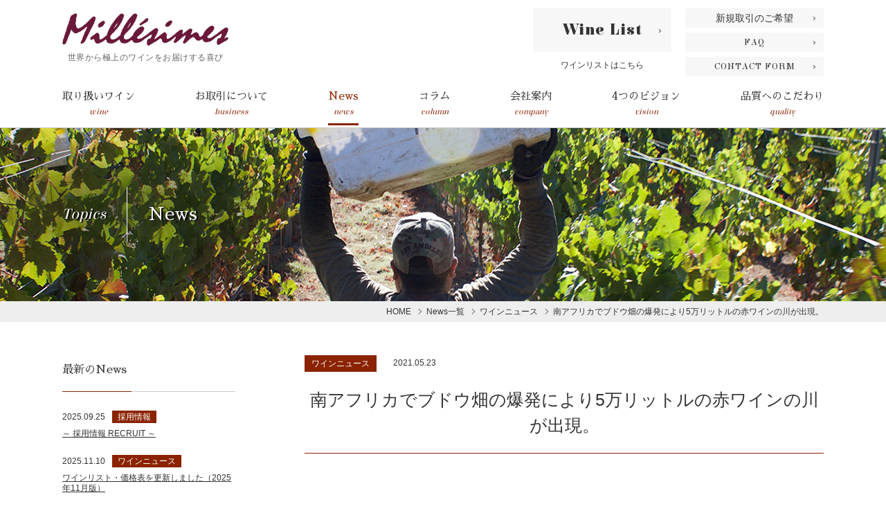

--- FILE ---
content_type: text/html; charset=UTF-8
request_url: https://www.millesimes.co.jp/topics/topics-2367/
body_size: 6668
content:
<!DOCTYPE html>
<html lang="ja">
<head>
<!-- Google tag (gtag.js) -->
<script async src="https://www.googletagmanager.com/gtag/js?id=G-P9SPFQ4GBE"></script>
<script>
  window.dataLayer = window.dataLayer || [];
  function gtag(){dataLayer.push(arguments);}
  gtag('js', new Date());

  gtag('config', 'G-P9SPFQ4GBE');
</script>
<meta charset="UTF-8">
<meta name="viewport" content="width=device-width, initial-scale=1">
<meta name="format-detection" content="telephone=no">
<meta http-equiv="X-UA-Compatible" content="IE=edge">
<title>南アフリカでブドウ畑の爆発により5万リットルの赤ワインの川が出現。 | 株式会社ミレジム</title>
<meta name='robots' content='max-image-preview:large' />
	<style>img:is([sizes="auto" i], [sizes^="auto," i]) { contain-intrinsic-size: 3000px 1500px }</style>
	<meta name="description" content="こちらは南アフリカでブドウ畑の爆発により5万リットルの赤ワインの川が出現。のページになります。">
<style id='classic-theme-styles-inline-css' type='text/css'>
/*! This file is auto-generated */
.wp-block-button__link{color:#fff;background-color:#32373c;border-radius:9999px;box-shadow:none;text-decoration:none;padding:calc(.667em + 2px) calc(1.333em + 2px);font-size:1.125em}.wp-block-file__button{background:#32373c;color:#fff;text-decoration:none}
</style>
<style id='global-styles-inline-css' type='text/css'>
:root{--wp--preset--aspect-ratio--square: 1;--wp--preset--aspect-ratio--4-3: 4/3;--wp--preset--aspect-ratio--3-4: 3/4;--wp--preset--aspect-ratio--3-2: 3/2;--wp--preset--aspect-ratio--2-3: 2/3;--wp--preset--aspect-ratio--16-9: 16/9;--wp--preset--aspect-ratio--9-16: 9/16;--wp--preset--color--black: #000000;--wp--preset--color--cyan-bluish-gray: #abb8c3;--wp--preset--color--white: #ffffff;--wp--preset--color--pale-pink: #f78da7;--wp--preset--color--vivid-red: #cf2e2e;--wp--preset--color--luminous-vivid-orange: #ff6900;--wp--preset--color--luminous-vivid-amber: #fcb900;--wp--preset--color--light-green-cyan: #7bdcb5;--wp--preset--color--vivid-green-cyan: #00d084;--wp--preset--color--pale-cyan-blue: #8ed1fc;--wp--preset--color--vivid-cyan-blue: #0693e3;--wp--preset--color--vivid-purple: #9b51e0;--wp--preset--gradient--vivid-cyan-blue-to-vivid-purple: linear-gradient(135deg,rgba(6,147,227,1) 0%,rgb(155,81,224) 100%);--wp--preset--gradient--light-green-cyan-to-vivid-green-cyan: linear-gradient(135deg,rgb(122,220,180) 0%,rgb(0,208,130) 100%);--wp--preset--gradient--luminous-vivid-amber-to-luminous-vivid-orange: linear-gradient(135deg,rgba(252,185,0,1) 0%,rgba(255,105,0,1) 100%);--wp--preset--gradient--luminous-vivid-orange-to-vivid-red: linear-gradient(135deg,rgba(255,105,0,1) 0%,rgb(207,46,46) 100%);--wp--preset--gradient--very-light-gray-to-cyan-bluish-gray: linear-gradient(135deg,rgb(238,238,238) 0%,rgb(169,184,195) 100%);--wp--preset--gradient--cool-to-warm-spectrum: linear-gradient(135deg,rgb(74,234,220) 0%,rgb(151,120,209) 20%,rgb(207,42,186) 40%,rgb(238,44,130) 60%,rgb(251,105,98) 80%,rgb(254,248,76) 100%);--wp--preset--gradient--blush-light-purple: linear-gradient(135deg,rgb(255,206,236) 0%,rgb(152,150,240) 100%);--wp--preset--gradient--blush-bordeaux: linear-gradient(135deg,rgb(254,205,165) 0%,rgb(254,45,45) 50%,rgb(107,0,62) 100%);--wp--preset--gradient--luminous-dusk: linear-gradient(135deg,rgb(255,203,112) 0%,rgb(199,81,192) 50%,rgb(65,88,208) 100%);--wp--preset--gradient--pale-ocean: linear-gradient(135deg,rgb(255,245,203) 0%,rgb(182,227,212) 50%,rgb(51,167,181) 100%);--wp--preset--gradient--electric-grass: linear-gradient(135deg,rgb(202,248,128) 0%,rgb(113,206,126) 100%);--wp--preset--gradient--midnight: linear-gradient(135deg,rgb(2,3,129) 0%,rgb(40,116,252) 100%);--wp--preset--font-size--small: 13px;--wp--preset--font-size--medium: 20px;--wp--preset--font-size--large: 36px;--wp--preset--font-size--x-large: 42px;--wp--preset--spacing--20: 0.44rem;--wp--preset--spacing--30: 0.67rem;--wp--preset--spacing--40: 1rem;--wp--preset--spacing--50: 1.5rem;--wp--preset--spacing--60: 2.25rem;--wp--preset--spacing--70: 3.38rem;--wp--preset--spacing--80: 5.06rem;--wp--preset--shadow--natural: 6px 6px 9px rgba(0, 0, 0, 0.2);--wp--preset--shadow--deep: 12px 12px 50px rgba(0, 0, 0, 0.4);--wp--preset--shadow--sharp: 6px 6px 0px rgba(0, 0, 0, 0.2);--wp--preset--shadow--outlined: 6px 6px 0px -3px rgba(255, 255, 255, 1), 6px 6px rgba(0, 0, 0, 1);--wp--preset--shadow--crisp: 6px 6px 0px rgba(0, 0, 0, 1);}:where(.is-layout-flex){gap: 0.5em;}:where(.is-layout-grid){gap: 0.5em;}body .is-layout-flex{display: flex;}.is-layout-flex{flex-wrap: wrap;align-items: center;}.is-layout-flex > :is(*, div){margin: 0;}body .is-layout-grid{display: grid;}.is-layout-grid > :is(*, div){margin: 0;}:where(.wp-block-columns.is-layout-flex){gap: 2em;}:where(.wp-block-columns.is-layout-grid){gap: 2em;}:where(.wp-block-post-template.is-layout-flex){gap: 1.25em;}:where(.wp-block-post-template.is-layout-grid){gap: 1.25em;}.has-black-color{color: var(--wp--preset--color--black) !important;}.has-cyan-bluish-gray-color{color: var(--wp--preset--color--cyan-bluish-gray) !important;}.has-white-color{color: var(--wp--preset--color--white) !important;}.has-pale-pink-color{color: var(--wp--preset--color--pale-pink) !important;}.has-vivid-red-color{color: var(--wp--preset--color--vivid-red) !important;}.has-luminous-vivid-orange-color{color: var(--wp--preset--color--luminous-vivid-orange) !important;}.has-luminous-vivid-amber-color{color: var(--wp--preset--color--luminous-vivid-amber) !important;}.has-light-green-cyan-color{color: var(--wp--preset--color--light-green-cyan) !important;}.has-vivid-green-cyan-color{color: var(--wp--preset--color--vivid-green-cyan) !important;}.has-pale-cyan-blue-color{color: var(--wp--preset--color--pale-cyan-blue) !important;}.has-vivid-cyan-blue-color{color: var(--wp--preset--color--vivid-cyan-blue) !important;}.has-vivid-purple-color{color: var(--wp--preset--color--vivid-purple) !important;}.has-black-background-color{background-color: var(--wp--preset--color--black) !important;}.has-cyan-bluish-gray-background-color{background-color: var(--wp--preset--color--cyan-bluish-gray) !important;}.has-white-background-color{background-color: var(--wp--preset--color--white) !important;}.has-pale-pink-background-color{background-color: var(--wp--preset--color--pale-pink) !important;}.has-vivid-red-background-color{background-color: var(--wp--preset--color--vivid-red) !important;}.has-luminous-vivid-orange-background-color{background-color: var(--wp--preset--color--luminous-vivid-orange) !important;}.has-luminous-vivid-amber-background-color{background-color: var(--wp--preset--color--luminous-vivid-amber) !important;}.has-light-green-cyan-background-color{background-color: var(--wp--preset--color--light-green-cyan) !important;}.has-vivid-green-cyan-background-color{background-color: var(--wp--preset--color--vivid-green-cyan) !important;}.has-pale-cyan-blue-background-color{background-color: var(--wp--preset--color--pale-cyan-blue) !important;}.has-vivid-cyan-blue-background-color{background-color: var(--wp--preset--color--vivid-cyan-blue) !important;}.has-vivid-purple-background-color{background-color: var(--wp--preset--color--vivid-purple) !important;}.has-black-border-color{border-color: var(--wp--preset--color--black) !important;}.has-cyan-bluish-gray-border-color{border-color: var(--wp--preset--color--cyan-bluish-gray) !important;}.has-white-border-color{border-color: var(--wp--preset--color--white) !important;}.has-pale-pink-border-color{border-color: var(--wp--preset--color--pale-pink) !important;}.has-vivid-red-border-color{border-color: var(--wp--preset--color--vivid-red) !important;}.has-luminous-vivid-orange-border-color{border-color: var(--wp--preset--color--luminous-vivid-orange) !important;}.has-luminous-vivid-amber-border-color{border-color: var(--wp--preset--color--luminous-vivid-amber) !important;}.has-light-green-cyan-border-color{border-color: var(--wp--preset--color--light-green-cyan) !important;}.has-vivid-green-cyan-border-color{border-color: var(--wp--preset--color--vivid-green-cyan) !important;}.has-pale-cyan-blue-border-color{border-color: var(--wp--preset--color--pale-cyan-blue) !important;}.has-vivid-cyan-blue-border-color{border-color: var(--wp--preset--color--vivid-cyan-blue) !important;}.has-vivid-purple-border-color{border-color: var(--wp--preset--color--vivid-purple) !important;}.has-vivid-cyan-blue-to-vivid-purple-gradient-background{background: var(--wp--preset--gradient--vivid-cyan-blue-to-vivid-purple) !important;}.has-light-green-cyan-to-vivid-green-cyan-gradient-background{background: var(--wp--preset--gradient--light-green-cyan-to-vivid-green-cyan) !important;}.has-luminous-vivid-amber-to-luminous-vivid-orange-gradient-background{background: var(--wp--preset--gradient--luminous-vivid-amber-to-luminous-vivid-orange) !important;}.has-luminous-vivid-orange-to-vivid-red-gradient-background{background: var(--wp--preset--gradient--luminous-vivid-orange-to-vivid-red) !important;}.has-very-light-gray-to-cyan-bluish-gray-gradient-background{background: var(--wp--preset--gradient--very-light-gray-to-cyan-bluish-gray) !important;}.has-cool-to-warm-spectrum-gradient-background{background: var(--wp--preset--gradient--cool-to-warm-spectrum) !important;}.has-blush-light-purple-gradient-background{background: var(--wp--preset--gradient--blush-light-purple) !important;}.has-blush-bordeaux-gradient-background{background: var(--wp--preset--gradient--blush-bordeaux) !important;}.has-luminous-dusk-gradient-background{background: var(--wp--preset--gradient--luminous-dusk) !important;}.has-pale-ocean-gradient-background{background: var(--wp--preset--gradient--pale-ocean) !important;}.has-electric-grass-gradient-background{background: var(--wp--preset--gradient--electric-grass) !important;}.has-midnight-gradient-background{background: var(--wp--preset--gradient--midnight) !important;}.has-small-font-size{font-size: var(--wp--preset--font-size--small) !important;}.has-medium-font-size{font-size: var(--wp--preset--font-size--medium) !important;}.has-large-font-size{font-size: var(--wp--preset--font-size--large) !important;}.has-x-large-font-size{font-size: var(--wp--preset--font-size--x-large) !important;}
:where(.wp-block-post-template.is-layout-flex){gap: 1.25em;}:where(.wp-block-post-template.is-layout-grid){gap: 1.25em;}
:where(.wp-block-columns.is-layout-flex){gap: 2em;}:where(.wp-block-columns.is-layout-grid){gap: 2em;}
:root :where(.wp-block-pullquote){font-size: 1.5em;line-height: 1.6;}
</style>
<link rel='stylesheet' id='mlsm-style-css' href='https://www.millesimes.co.jp/wp/wp-content/themes/millesimu/css/style.css?ver=6.8.3' type='text/css' media='all' />
<link rel="canonical" href="https://www.millesimes.co.jp/topics/topics-2367/" />
<link rel="icon" href="https://www.millesimes.co.jp/favicon.ico">
<link rel="icon" href="https://www.millesimes.co.jp/wp/wp-content/uploads/2020/05/cropped-favicon-1-32x32.gif" sizes="32x32" />
<link rel="icon" href="https://www.millesimes.co.jp/wp/wp-content/uploads/2020/05/cropped-favicon-1-192x192.gif" sizes="192x192" />
<link rel="apple-touch-icon" href="https://www.millesimes.co.jp/wp/wp-content/uploads/2020/05/cropped-favicon-1-180x180.gif" />
<meta name="msapplication-TileImage" content="https://www.millesimes.co.jp/wp/wp-content/uploads/2020/05/cropped-favicon-1-270x270.gif" />
<!-- Global site tag (gtag.js) - Google Analytics -->
<script async src="https://www.googletagmanager.com/gtag/js?id=UA-179484462-1"></script>
<script>
  window.dataLayer = window.dataLayer || [];
  function gtag(){dataLayer.push(arguments);}
  gtag('js', new Date());
  gtag('config', 'UA-179484462-1');
</script>
</head>
<body class="is-preload">


<header class="global-header">
  <div class="global-header-inner">
    <h1 class="global-header-logo">
      <a href="https://www.millesimes.co.jp/">
        <span><img src="https://www.millesimes.co.jp/wp/wp-content/themes/millesimu/images/common/logo.png" alt="Millesimes"></span>
        <span>世界から極上のワインをお届けする喜び</span>
      </a>
    </h1>
    <button class="global-header-navTrigger js-nav-trigger">
      <span></span>
      <span></span>
      <span></span>
    </button>
    <div class="global-header-information">
      <div class="global-header-download">
  <a href="https://www.millesimes.co.jp/wp/wp-content/uploads/2025/10/価格表_2025年11月7日.pdf" class="c-button -lightGray -romanFont wineinfo-download-button" target="_blank">
    <div class="wineinfo-download-button-inner">
      <span>Wine List</span>
    </div>
  </a>
  <p>ワインリストはこちら</p>
</div>
      <!-- <div class="global-header-order">
        <a href="#" class="c-button -lightGray global-header-order-button" target="_blank"><span><span>ミレジムWEBオーダー</span>会員企業様専用</span></a>
      </div>
      <div class="global-header-recruit">
        <a href="https://millesimes.drecruiting.jp/" class="c-button -lightGray global-header-recruit-button" target="_blank"><span>採用情報</span></a>
      </div>-->
      <div class="global-header-contact">
        <div class="global-header-contact-items">
          <div class="global-header-contact-item">
            <a href="https://www.millesimes.co.jp/new_business/" class="c-button -lightGray global-header-contact-item-button">新規取引のご希望</a>
          </div>
          <div class="global-header-contact-item">
            <a href="https://www.millesimes.co.jp/business/" class="c-button -lightGray -romanFont global-header-contact-item-button">FAQ</a>
          </div>
          <div class="global-header-contact-item">
            <a href="https://www.millesimes.co.jp/contact/" class="c-button -lightGray -romanFont global-header-contact-item-button">CONTACT FORM</a>
          </div>
        </div>
      </div>
    </div>
  </div>
  <nav class="global-nav js-nav-target">
    <div class="global-nav-inner">
      <div class="global-nav-information">
        <!-- <div class="global-nav-information-item">
          <a href="#" target="_blank">ミレジムWEBオーダー<span>会員企業様専用</span></a>
        </div> -->
        <div class="global-nav-information-item">
  <a href="https://www.millesimes.co.jp/wp/wp-content/uploads/2025/10/価格表_2025年11月7日.pdf" target="_blank">Wine List</a>
</div>
        <div class="global-nav-information-item">
          <a href="https://www.millesimes.co.jp/new_business/">新規取引のご希望</a>
        </div>
        <div class="global-nav-information-item">
          <a href="https://www.millesimes.co.jp/business/">FAQ</a>
        </div>
        <div class="global-nav-information-item">
          <a href="https://www.millesimes.co.jp/contact/">CONTACT FORM</a>
        </div>
        <div class="global-nav-information-item">
          <a href="https://millesimes.drecruiting.jp/" target="_blank">採用情報</a>
        </div>
      </div>
      <ul class="global-nav-items">
        <li class="global-nav-item"><a href="https://www.millesimes.co.jp/wineinfo/">取り扱いワイン<span>wine</span></a></li>
        <li class="global-nav-item"><a href="https://www.millesimes.co.jp/business/">お取引について<span>business</span></a></li>
        <li class="global-nav-item"><a href="https://www.millesimes.co.jp/topics/" class="is-current">News<span>news</span></a></li>
        <li class="global-nav-item"><a href="https://www.millesimes.co.jp/column/">コラム<span>column</span></a></li>
        <li class="global-nav-item"><a href="https://www.millesimes.co.jp/company/">会社案内<span>company</span></a></li>
        <li class="global-nav-item"><a href="https://www.millesimes.co.jp/vision/">4つのビジョン<span>vision</span></a></li>
        <li class="global-nav-item"><a href="https://www.millesimes.co.jp/quality/">品質へのこだわり<span>quality</span></a></li>
      </ul>
      <button class="global-nav-close js-nav-close">CLOSE</button>
    </div>
  </nav>
</header>

	
	<header class="p-pageHeader -topics">
		<div class="p-pageHeader-inner">
			<!-- <h1 class="c-title"><span>Topics</span><span>News</span></h1> -->
			<h1 class="c-title -en-white -ja-white"><span>Topics</span><span>News</span></h1>
		</div>
	</header>

	<div class="p-breadcrumbs">
<div class="l-container">
<div class="p-breadcrumbs-list" itemscope itemtype="http://schema.org/BreadcrumbList">
<span itemprop="itemListElement" itemscope itemtype="http://schema.org/ListItem">
<a itemprop="item" href="https://www.millesimes.co.jp/"><span itemprop="name">HOME</span></a><meta itemprop="position" content="1">
</span>
<span itemprop="itemListElement" itemscope itemtype="http://schema.org/ListItem">
<a itemprop="item" href="https://www.millesimes.co.jp/topics/"><span itemprop="name">News一覧</span></a><meta itemprop="position" content="2">
</span>
<span itemprop="itemListElement" itemscope itemtype="http://schema.org/ListItem">
<a itemprop="item" href="https://www.millesimes.co.jp/topics/category/%e3%83%af%e3%82%a4%e3%83%b3%e3%83%8b%e3%83%a5%e3%83%bc%e3%82%b9/"><span itemprop="name">ワインニュース</span></a><meta itemprop="position" content="3">
</span>
<span itemprop="itemListElement" itemscope itemtype="http://schema.org/ListItem">
<span itemprop="name">南アフリカでブドウ畑の爆発により5万リットルの赤ワインの川が出現。</span><meta itemprop="position" content="4">
</span>
</div>
</div>
</div>

	<div class="l-column">
		<main class="l-main">
			<article class="p-article">

				<div class="p-article-meta">
					<div class="p-article-category -topics"><a href="https://www.millesimes.co.jp/topics/category/%e3%83%af%e3%82%a4%e3%83%b3%e3%83%8b%e3%83%a5%e3%83%bc%e3%82%b9/">ワインニュース</a></div><div class="p-article-date"><time>2021.05.23</time></div>
				</div>

				<h2 class="p-article-title -topics"><span>南アフリカでブドウ畑の爆発により5万リットルの赤ワインの川が出現。</span></h2>

					<div class="p-article-contents">
		<div class="p-article-content -default"><h3 class="p-article-content-title">南アフリカのDarling Cellars社のワイナリーで起きた“トラウマになるような”爆発事故により、西ケープ州では5万リットルの赤ワインの川が氾濫しました。</h3><div class="p-article-content-inner"><div class="p-article-content-text"><p>複数の報道によると、この事故は、約5万リットルの赤ワインを入れたタンクを支えるスタンドが故障したことにより発生しました。この事故により、複数のワインタンクが倒壊し、建物に多大な損害を与えたとされています。</p>
<p>TwitterユーザーのLukas Byron氏が公開した動画には、ワイナリー内の混乱した様子が映っているようで、赤ワインがある程度のスピードで空中に噴出しています。</p>
<p>幸いなことに、この不幸な事故では誰も怪我をしなかったようです。</p>
<p>ダーリング・セラーズは声明の中で以下のように述べています。</p>
<p>&#8220;5月4日（火）Darling Cellarsでは、ワインタンクが直立させていた台が陥没して倒れるという、非常に衝撃的な出来事がありました。その際、タンクが他のタンクの上に落下し、新ヴィンテージのワインの一部が失われました。”</p>
<p>&#8220;ワインの供給に当面のリスクはなく、この挫折を乗り越えられるだろう。&#8221;</p>
<p>今年の初めには、缶ビールが爆発する恐れがあるとして、緊急のリコールが行われました。</p>
</div></div></div>	</div>

				
				<div class="p-article-back">
					<a href="https://www.millesimes.co.jp/topics/" class="c-button -noArrow">戻る</a>
				</div>
			</article>
		</main>

		<aside class="l-sidebar">
			
	<div class="p-sideMenu">
		<h3 class="p-sideMenu-title"><span>最新のNews</span></h3>
		<div class="p-sideMenu-content">
			<ul class="p-sideMenu-items">
				<li class="p-sideMenu-item -topics"><a href="https://www.millesimes.co.jp/topics/topics-999/"><p><time>2025.09.25</time><span>採用情報</span></p><p>～ 採用情報 RECRUIT ～</p></a></li><li class="p-sideMenu-item -topics"><a href="https://www.millesimes.co.jp/topics/topics-1875/"><p><time>2025.11.10</time><span>ワインニュース</span></p><p>ワインリスト・価格表を更新しました（2025年11月版）</p></a></li><li class="p-sideMenu-item -topics"><a href="https://www.millesimes.co.jp/topics/topics-5994/"><p><time>2025.09.09</time><span>ワインニュース</span></p><p>マドンヌのボージョレー・ヴィラージュ・ヌーヴォー2025【11月20日（木）解禁！】</p></a></li>			</ul>
		</div>
	</div>

	<div class="p-sideMenu">
		<h3 class="p-sideMenu-title"><span>Newsカテゴリ</span></h3>
		<div class="p-sideMenu-content">
			<ul class="p-sideMenu-items">
				<li class="p-sideMenu-item"><a href="https://www.millesimes.co.jp/topics/category/%e6%8e%a1%e7%94%a8%e6%83%85%e5%a0%b1/">採用情報</a></li><li class="p-sideMenu-item"><a href="https://www.millesimes.co.jp/topics/category/news/">ニュース</a></li><li class="p-sideMenu-item"><a href="https://www.millesimes.co.jp/topics/category/%e3%83%af%e3%82%a4%e3%83%b3%e3%83%8b%e3%83%a5%e3%83%bc%e3%82%b9/">ワインニュース</a></li><li class="p-sideMenu-item"><a href="https://www.millesimes.co.jp/topics/category/%e3%82%b3%e3%83%a9%e3%83%a0/">コラム</a></li><li class="p-sideMenu-item"><a href="https://www.millesimes.co.jp/topics/category/exhibition/">イベント情報</a></li>			</ul>
		</div>
	</div>
		</aside>

	</div>


<footer class="global-footer">
	<div class="pagetop-button js-pagetop">
		<a href="javascript:void(0)"></a>
	</div>
	<div class="global-footer-inner">
		<div class="global-footer-column">
			<div class="global-footer-logo">
				<a href="https://www.millesimes.co.jp/"><img src="https://www.millesimes.co.jp/wp/wp-content/themes/millesimu/images/common/logo.png" alt="Millesimes"></a>
			</div>
			<div class="global-footer-information">
				<div class="global-footer-sales">
					<p><span>TEL:</span><span><a href="tel:03-3233-3801">03-3233-3801</a></span></p>
					<p>休業日：土日、祝日 <br>営業時間：9:30～18:00</p>
				</div>
				<div class="global-footer-contact">
					<div><a href="https://www.millesimes.co.jp/contact/" class="c-button -red -romanFont global-footer-contact-button">CONTACT FORM</a></div>
					<p class="global-footer-contact-note">営業時間外は、お問い合わせフォームをご利用ください。<br>翌営業日以降に確認させていただき、ご連絡いたします。</p>
				</div>
			</div>
		</div>
		<div class="global-footer-address">
			<p>〒101-0048<br>東京都千代田区神田司町２－１３</p>
			<p><a href="https://www.millesimes.co.jp/profile/#location">Access Map</a></p>
		</div>
	</div>
	<nav class="global-footer-nav">
		<ul>
			<li><a href="https://www.millesimes.co.jp/">HOME</a></li>
			<li><a href="https://www.millesimes.co.jp/vision/">4つのビジョン</a></li>
			<li><a href="https://www.millesimes.co.jp/wineinfo/">取り扱いワイン</a></li>
			<li><a href="https://www.millesimes.co.jp/topics/">News</a></li>
			<li><a href="https://www.millesimes.co.jp/column/">コラム</a></li>
			<li><a href="https://www.millesimes.co.jp/company/">会社案内</a></li>
			<li><a href="https://www.millesimes.co.jp/contact/">お問い合わせ</a></li>
		</ul>
	</nav>
	<small class="global-footer-copyright">(c)Millesimes, Inc. All right Reserved.</small>
</footer>

<script type="speculationrules">
{"prefetch":[{"source":"document","where":{"and":[{"href_matches":"\/*"},{"not":{"href_matches":["\/wp\/wp-*.php","\/wp\/wp-admin\/*","\/wp\/wp-content\/uploads\/*","\/wp\/wp-content\/*","\/wp\/wp-content\/plugins\/*","\/wp\/wp-content\/themes\/millesimu\/*","\/*\\?(.+)"]}},{"not":{"selector_matches":"a[rel~=\"nofollow\"]"}},{"not":{"selector_matches":".no-prefetch, .no-prefetch a"}}]},"eagerness":"conservative"}]}
</script>
<script type="text/javascript" src="https://www.millesimes.co.jp/wp/wp-content/themes/millesimu/js/jquery.js" id="jquery-js"></script>
<script type="text/javascript" src="https://www.millesimes.co.jp/wp/wp-content/themes/millesimu/js/lib.js?ver=6.8.3" id="mlsm-lib-js"></script>
<script type="text/javascript" src="https://www.millesimes.co.jp/wp/wp-content/themes/millesimu/js/script.js?ver=6.8.3" id="mlsm-script-js"></script>
</body>
</html>

--- FILE ---
content_type: text/css
request_url: https://www.millesimes.co.jp/wp/wp-content/themes/millesimu/css/style.css?ver=6.8.3
body_size: 24099
content:
@charset "UTF-8";
@import url("https://fonts.googleapis.com/css?family=Sawarabi+Mincho");
@import url("https://fonts.googleapis.com/css2?family=Elsie:wght@400;900");
@import url("https://fonts.googleapis.com/css2?family=Lora");
/*============================================================================*
 * Reset
 *============================================================================*/
/*!
 * ress.css • v2.0.4
 * MIT License
 * github.com/filipelinhares/ress
 */
html {
  -webkit-box-sizing: border-box;
          box-sizing: border-box;
  -webkit-text-size-adjust: 100%;
  word-break: normal;
  -moz-tab-size: 4;
  -o-tab-size: 4;
     tab-size: 4;
}

*, :after, :before {
  background-repeat: no-repeat;
  -webkit-box-sizing: inherit;
          box-sizing: inherit;
}

:after, :before {
  text-decoration: inherit;
  vertical-align: inherit;
}

* {
  padding: 0;
  margin: 0;
}

hr {
  overflow: visible;
  height: 0;
}

details, main {
  display: block;
}

summary {
  display: list-item;
}

small {
  font-size: 80%;
}

[hidden] {
  display: none;
}

abbr[title] {
  border-bottom: none;
  text-decoration: underline;
  -webkit-text-decoration: underline dotted;
          text-decoration: underline dotted;
}

a {
  background-color: transparent;
}

a:active, a:hover {
  outline-width: 0;
}

code, kbd, pre, samp {
  font-family: monospace,monospace;
}

pre {
  font-size: 1em;
}

b, strong {
  font-weight: bolder;
}

sub, sup {
  font-size: 75%;
  line-height: 0;
  position: relative;
  vertical-align: baseline;
}

sub {
  bottom: -.25em;
}

sup {
  top: -.5em;
}

input {
  border-radius: 0;
}

[disabled] {
  cursor: default;
}

[type=number]::-webkit-inner-spin-button, [type=number]::-webkit-outer-spin-button {
  height: auto;
}

[type=search] {
  -webkit-appearance: textfield;
  outline-offset: -2px;
}

[type=search]::-webkit-search-decoration {
  -webkit-appearance: none;
}

textarea {
  overflow: auto;
  resize: vertical;
}

button, input, optgroup, select, textarea {
  font: inherit;
}

optgroup {
  font-weight: 700;
}

button {
  overflow: visible;
}

button, select {
  text-transform: none;
}

[role=button], [type=button], [type=reset], [type=submit], button {
  cursor: pointer;
  color: inherit;
}

[type=button]::-moz-focus-inner, [type=reset]::-moz-focus-inner, [type=submit]::-moz-focus-inner, button::-moz-focus-inner {
  border-style: none;
  padding: 0;
}

[type=button]::-moz-focus-inner, [type=reset]::-moz-focus-inner, [type=submit]::-moz-focus-inner, button:-moz-focusring {
  outline: 1px dotted ButtonText;
}

[type=reset], [type=submit], button, html [type=button] {
  -webkit-appearance: button;
}

button, input, select, textarea {
  background-color: transparent;
  border-style: none;
}

select {
  -moz-appearance: none;
  -webkit-appearance: none;
}

select::-ms-expand {
  display: none;
}

select::-ms-value {
  color: currentColor;
}

legend {
  border: 0;
  color: inherit;
  display: table;
  white-space: normal;
  max-width: 100%;
}

::-webkit-file-upload-button {
  -webkit-appearance: button;
  color: inherit;
  font: inherit;
}

img {
  border-style: none;
}

progress {
  vertical-align: baseline;
}

svg:not([fill]) {
  fill: currentColor;
}

@media screen {
  [hidden~=screen] {
    display: inherit;
  }
  [hidden~=screen]:not(:active):not(:focus):not(:target) {
    position: absolute !important;
    clip: rect(0 0 0 0) !important;
  }
}

[aria-busy=true] {
  cursor: progress;
}

[aria-controls] {
  cursor: pointer;
}

[aria-disabled] {
  cursor: default;
}

/*============================================================================*
 * Common
 *============================================================================*/
html {
  font-size: 62.5%;
}

body {
  background: #fff;
  overflow-x: hidden;
  color: #333;
  font-family: "Yu Gothic", YuGothic, "游ゴシック体", "Hiragino Kaku Gothic Pro", "ヒラギノ角ゴ Pro W3", Meiryo, メイリオ, Helvetica, Arial, sans-serif;
  font-size: calc(20 * 100 / 640 * 1vw);
  line-height: 2.0;
  font-weight: 400;
  -webkit-font-smoothing: antialiased;
  -moz-osx-font-smoothing: grayscale;
  -webkit-text-size-adjust: 100%;
     -moz-text-size-adjust: 100%;
      -ms-text-size-adjust: 100%;
          text-size-adjust: 100%;
}

body > :not(.global-header) {
  opacity: 1;
  visibility: visible;
  -webkit-transition: opacity .75s ease-in-out;
  transition: opacity .75s ease-in-out;
}

body.is-preload > :not(.global-header) {
  opacity: 0;
  visibility: hidden;
}

@media screen and (min-width: 768px), print {
  body {
    font-size: 1.4rem;
  }
}

a {
  color: #333;
  text-decoration: none;
}

@media screen and (min-width: 1024px), print {
  a {
    -webkit-transition: opacity .3s;
    transition: opacity .3s;
  }
  a:hover {
    opacity: .5;
  }
}

button {
  outline: none;
}

::-moz-selection {
  background: #333;
  color: #fff;
}

::selection {
  background: #333;
  color: #fff;
}

img {
  max-width: 100%;
  height: auto;
  vertical-align: bottom;
}

ul,
ol {
  list-style: none;
}

table {
  border-collapse: collapse;
  border-spacing: 0;
}

input,
textarea {
  border-radius: 0;
}

input,
textarea,
select,
option,
button {
  font-size: 1.6rem;
}

a[href],
label[for],
button,
input[type="button"],
input[type="submit"],
input[type="reset"],
input[type="image"],
select,
input[type="radio"],
input[type="checkbox"] {
  cursor: pointer;
}

::-webkit-input-placeholder {
  color: #888;
  font-size: 1.6rem;
  opacity: 1;
}

::-moz-placeholder {
  color: #888;
  font-size: 1.6rem;
  opacity: 1;
}

:-ms-input-placeholder {
  color: #888;
  font-size: 1.6rem;
  opacity: 1;
}

/*============================================================================*
 * Layout
 *============================================================================*/
.l-container {
  max-width: 1100px;
  margin: 0 auto;
  padding: 0 calc(25 * 100 / 640 * 1vw);
  -webkit-box-sizing: content-box;
          box-sizing: content-box;
}

.l-container * {
  -webkit-box-sizing: border-box;
          box-sizing: border-box;
}

.l-container > .l-sidebar {
  margin-top: calc(45 * 100 / 640 * 1vw);
}

@media screen and (min-width: 768px), print {
  .l-container {
    padding: 0 25px;
  }
}

.l-column {
  max-width: 1100px;
  margin: 0 auto;
  padding: calc(45 * 100 / 640 * 1vw) calc(25 * 100 / 640 * 1vw) 0;
  -webkit-box-sizing: content-box;
          box-sizing: content-box;
}

.l-column * {
  -webkit-box-sizing: border-box;
          box-sizing: border-box;
}

.l-column > .l-sidebar {
  margin-top: 45px;
}

@media screen and (min-width: 768px), print {
  .l-column {
    padding: 45px 25px 0;
  }
}

@media screen and (min-width: 1024px), print {
  .l-column {
    display: -webkit-box;
    display: -ms-flexbox;
    display: flex;
    -webkit-box-pack: justify;
        -ms-flex-pack: justify;
            justify-content: space-between;
  }
  .l-column > .l-main {
    -webkit-box-ordinal-group: 3;
        -ms-flex-order: 2;
            order: 2;
    width: 68.182%;
  }
  .l-column > .l-sidebar {
    -webkit-box-ordinal-group: 2;
        -ms-flex-order: 1;
            order: 1;
    width: 22.728%;
    margin-top: 0;
  }
}

/*============================================================================*
 * Scripts
 *============================================================================*/
/* Slider */
.slick-loading .slick-list {
  background: #fff url("./ajax-loader.gif") center center no-repeat;
}

/* Icons */
@font-face {
  font-family: "slick";
  src: url("./fonts/slick.eot");
  src: url("./fonts/slick.eot?#iefix") format("embedded-opentype"), url("./fonts/slick.woff") format("woff"), url("./fonts/slick.ttf") format("truetype"), url("./fonts/slick.svg#slick") format("svg");
  font-weight: normal;
  font-style: normal;
}

/* Arrows */
.slick-prev,
.slick-next {
  position: absolute;
  display: block;
  height: 20px;
  width: 20px;
  line-height: 0px;
  font-size: 0px;
  cursor: pointer;
  background: transparent;
  color: transparent;
  top: 50%;
  -webkit-transform: translate(0, -50%);
  transform: translate(0, -50%);
  padding: 0;
  border: none;
  outline: none;
}

.slick-prev:hover, .slick-prev:focus,
.slick-next:hover,
.slick-next:focus {
  outline: none;
  background: transparent;
  color: transparent;
}

.slick-prev:hover:before, .slick-prev:focus:before,
.slick-next:hover:before,
.slick-next:focus:before {
  opacity: 1;
}

.slick-prev.slick-disabled:before,
.slick-next.slick-disabled:before {
  opacity: 0.25;
}

.slick-prev:before,
.slick-next:before {
  font-family: "slick";
  font-size: 20px;
  line-height: 1;
  color: white;
  opacity: 0.75;
  -webkit-font-smoothing: antialiased;
  -moz-osx-font-smoothing: grayscale;
}

.slick-prev {
  left: -25px;
}

[dir="rtl"] .slick-prev {
  left: auto;
  right: -25px;
}

.slick-prev:before {
  content: "←";
}

[dir="rtl"] .slick-prev:before {
  content: "→";
}

.slick-next {
  right: -25px;
}

[dir="rtl"] .slick-next {
  left: -25px;
  right: auto;
}

.slick-next:before {
  content: "→";
}

[dir="rtl"] .slick-next:before {
  content: "←";
}

/* Dots */
.slick-dotted.slick-slider {
  margin-bottom: 30px;
}

.slick-dots {
  position: absolute;
  bottom: -25px;
  list-style: none;
  display: block;
  text-align: center;
  padding: 0;
  margin: 0;
  width: 100%;
}

.slick-dots li {
  position: relative;
  display: inline-block;
  height: 20px;
  width: 20px;
  margin: 0 5px;
  padding: 0;
  cursor: pointer;
}

.slick-dots li button {
  border: 0;
  background: transparent;
  display: block;
  height: 20px;
  width: 20px;
  outline: none;
  line-height: 0px;
  font-size: 0px;
  color: transparent;
  padding: 5px;
  cursor: pointer;
}

.slick-dots li button:hover, .slick-dots li button:focus {
  outline: none;
}

.slick-dots li button:hover:before, .slick-dots li button:focus:before {
  opacity: 1;
}

.slick-dots li button:before {
  position: absolute;
  top: 0;
  left: 0;
  content: "•";
  width: 20px;
  height: 20px;
  font-family: "slick";
  font-size: 6px;
  line-height: 20px;
  text-align: center;
  color: black;
  opacity: 0.25;
  -webkit-font-smoothing: antialiased;
  -moz-osx-font-smoothing: grayscale;
}

.slick-dots li.slick-active button:before {
  color: black;
  opacity: 0.75;
}

/* Slider */
.slick-slider {
  position: relative;
  display: block;
  -webkit-box-sizing: border-box;
          box-sizing: border-box;
  -webkit-touch-callout: none;
  -webkit-user-select: none;
  -moz-user-select: none;
  -ms-user-select: none;
  user-select: none;
  -ms-touch-action: pan-y;
  touch-action: pan-y;
  -webkit-tap-highlight-color: transparent;
}

.slick-list {
  position: relative;
  overflow: hidden;
  display: block;
  margin: 0;
  padding: 0;
}

.slick-list:focus {
  outline: none;
}

.slick-list.dragging {
  cursor: pointer;
  cursor: hand;
}

.slick-slider .slick-track,
.slick-slider .slick-list {
  -webkit-transform: translate3d(0, 0, 0);
  transform: translate3d(0, 0, 0);
}

.slick-track {
  position: relative;
  left: 0;
  top: 0;
  display: block;
  margin-left: auto;
  margin-right: auto;
}

.slick-track:before, .slick-track:after {
  content: "";
  display: table;
}

.slick-track:after {
  clear: both;
}

.slick-loading .slick-track {
  visibility: hidden;
}

.slick-slide {
  float: left;
  height: 100%;
  min-height: 1px;
  display: none;
}

[dir="rtl"] .slick-slide {
  float: right;
}

.slick-slide img {
  display: block;
}

.slick-slide.slick-loading img {
  display: none;
}

.slick-slide.dragging img {
  pointer-events: none;
}

.slick-initialized .slick-slide {
  display: block;
}

.slick-loading .slick-slide {
  visibility: hidden;
}

.slick-vertical .slick-slide {
  display: block;
  height: auto;
  border: 1px solid transparent;
}

.slick-arrow.slick-hidden {
  display: none;
}

/*============================================================================*
 * Component
 *============================================================================*/
/**
 * ボタン
 *------------------------------------*/
.c-button {
  position: relative;
  display: -webkit-box;
  display: -ms-flexbox;
  display: flex;
  -webkit-box-align: center;
      -ms-flex-align: center;
          align-items: center;
  -webkit-box-pack: center;
      -ms-flex-pack: center;
          justify-content: center;
  width: 100%;
  height: calc(58 * 100 / 640 * 1vw);
  border: 1px solid #666;
  line-height: 1.2;
  background: #fff;
  font-size: calc(20 * 100 / 640 * 1vw);
}

.c-button::after {
  content: '';
  position: absolute;
  right: calc(16 * 100 / 640 * 1vw);
  top: 50%;
  width: calc(6 * 100 / 640 * 1vw);
  height: calc(6 * 100 / 640 * 1vw);
  border-top: 1px solid #666;
  border-right: 1px solid #666;
  -webkit-transform: rotate(45deg) translateY(-50%);
          transform: rotate(45deg) translateY(-50%);
}

.c-button.-red {
  background: #8c2300;
  border-color: #8c2300;
  color: #fff;
  letter-spacing: 3px;
}

.c-button.-red::after {
  border-color: #fff;
}

.c-button.-lightGray {
  background: #f7f7f7;
  border-color: #f7f7f7;
}

.c-button.-romanFont {
  font-family: "Elsie", cursive;
}

.c-button.-noArrow::after {
  content: none;
}

@media screen and (min-width: 768px), print {
  .c-button {
    height: 50px;
    font-size: 1.3rem;
  }
  .c-button::after {
    right: 16px;
    width: 4px;
    height: 4px;
  }
}

@media screen and (min-width: 1024px), print {
  .c-button {
    -webkit-transition: border-color .3s, background .3s, color .3s;
    transition: border-color .3s, background .3s, color .3s;
  }
  .c-button::after {
    -webkit-transition: border-color .3s;
    transition: border-color .3s;
  }
  .c-button:hover {
    border-color: #8c2300;
    background: #8c2300;
    color: #fff;
    opacity: 1;
  }
  .c-button:hover::after {
    border-color: #fff;
  }
  .c-button.-red:hover {
    background: #fff;
    color: #8c2300;
  }
  .c-button.-red:hover::after {
    border-color: #8c2300;
  }
}

/**
 * フォーム入力項目
 *------------------------------------*/
.c-input.-text > input[type="text"],
.c-input.-text > input[type="email"] {
  width: 100%;
  padding: calc(10 * 100 / 640 * 1vw);
  background: #f7f7f7;
  font-size: calc(20 * 100 / 640 * 1vw);
  -webkit-appearance: none;
  outline: none;
}

@media screen and (min-width: 768px), print {
  .c-input.-text > input[type="text"],
  .c-input.-text > input[type="email"] {
    padding: 5px;
    border-width: 1px;
    font-size: 1.5rem;
  }
}

@media screen and (min-width: 1024px), print {
  .c-input.-text.-zip {
    -webkit-box-flex: 1;
        -ms-flex: 1;
            flex: 1;
  }
}

.mwform-radio-field input[type="radio"],
.mwform-checkbox-field input[type="checkbox"] {
  display: none;
}

.mwform-radio-field input[type="radio"]:checked + .mwform-radio-field-text::after {
  opacity: 1;
}

.mwform-checkbox-field input[type="checkbox"]:checked + .mwform-checkbox-field-text::before {
  border-width: calc(1 * 100 / 640 * 1vw);
  border-color: #8b2100;
}

.mwform-checkbox-field input[type="checkbox"]:checked + .mwform-checkbox-field-text::after {
  opacity: 1;
}

@media screen and (min-width: 768px), print {
  .mwform-checkbox-field input[type="checkbox"]:checked + .mwform-checkbox-field-text::before {
    border-width: 2px;
  }
}

.mwform-radio-field {
  display: inline-block;
  margin-right: calc(40 * 100 / 640 * 1vw);
}

.mwform-radio-field-text {
  position: relative;
  padding-left: calc(50 * 100 / 640 * 1vw);
  outline: none;
}

.mwform-radio-field-text::after, .mwform-radio-field-text::before {
  content: '';
  position: absolute;
  top: 50%;
  -webkit-transform: translateY(-50%);
          transform: translateY(-50%);
  -webkit-transition: .2s ease-in-out;
  transition: .2s ease-in-out;
}

.mwform-radio-field-text::before {
  left: 0;
  width: calc(34 * 100 / 640 * 1vw);
  height: calc(34 * 100 / 640 * 1vw);
  border-radius: 50%;
  border: calc(1 * 100 / 640 * 1vw) solid #b6b5b5;
}

.mwform-radio-field-text::after {
  left: calc(8 * 100 / 640 * 1vw);
  width: calc(18 * 100 / 640 * 1vw);
  height: calc(18 * 100 / 640 * 1vw);
  border-radius: 50%;
  background: #8b2100;
  opacity: 0;
}

@media screen and (min-width: 768px), print {
  .mwform-radio-field {
    margin-right: 60px;
  }
  .mwform-radio-field-text {
    padding-left: 30px;
    font-size: 1.5rem;
  }
  .mwform-radio-field-text::before {
    width: 17px;
    height: 17px;
    border-width: 1px;
  }
  .mwform-radio-field-text::after {
    left: 4px;
    width: 9px;
    height: 9px;
  }
}

.mwform-checkbox-field {
  display: inline-block;
  padding-right: calc(30 * 100 / 640 * 1vw);
}

.mwform-checkbox-field:nth-child(n + 3) {
  margin-top: calc(20 * 100 / 640 * 1vw);
}

.mwform-checkbox-field-text {
  position: relative;
  padding-left: calc(50 * 100 / 640 * 1vw);
  margin-top: calc(10 * 100 / 640 * 1vw);
  outline: none;
}

.mwform-checkbox-field-text::before, .mwform-checkbox-field-text::after {
  content: '';
  position: absolute;
  top: 50%;
  -webkit-transform: translateY(-50%);
          transform: translateY(-50%);
  -webkit-transition: .2s ease-in-out;
  transition: .2s ease-in-out;
}

.mwform-checkbox-field-text::before {
  left: 0;
  width: calc(30 * 100 / 640 * 1vw);
  height: calc(30 * 100 / 640 * 1vw);
  border: calc(1 * 100 / 640 * 1vw) solid #b6b5b5;
}

.mwform-checkbox-field-text::after {
  left: calc(5 * 100 / 640 * 1vw);
  width: calc(30 * 100 / 640 * 1vw);
  height: calc(20 * 100 / 640 * 1vw);
  background: url(../images/common/ico_check_red.png) 0 0 no-repeat;
  background-size: contain;
  opacity: 0;
}

@media screen and (min-width: 768px), print {
  .mwform-checkbox-field {
    padding-right: 40px;
  }
  .mwform-checkbox-field:nth-child(n + 3) {
    margin-top: 25px;
  }
  .mwform-checkbox-field-text {
    padding: 0 0 0 40px;
  }
  .mwform-checkbox-field-text::before {
    left: 0;
    width: 23px;
    height: 23px;
    border-width: 1px;
  }
  .mwform-checkbox-field-text::after {
    left: 4px;
    width: 23px;
    height: 15px;
  }
}

@media screen and (min-width: 1024px), print {
  .mwform-checkbox-field {
    padding-right: 70px;
  }
}

.c-input.-textarea > textarea {
  width: 100%;
  height: 150px;
  padding: calc(10 * 100 / 640 * 1vw);
  background: #f7f7f7;
  font-size: calc(20 * 100 / 640 * 1vw);
  -webkit-appearance: none;
  outline: none;
}

@media screen and (min-width: 768px), print {
  .c-input.-textarea > textarea {
    height: 200px;
    padding: 10px;
    font-size: 1.4rem;
  }
}

.c-input.-select {
  position: relative;
  border: 1px solid #ddd;
}

.mw_wp_form_confirm .c-input.-select {
  border-width: 0;
}

.c-input.-select::before, .c-input.-select::after {
  content: '';
  position: absolute;
  pointer-events: none;
}

.mw_wp_form_confirm .c-input.-select::before, .mw_wp_form_confirm .c-input.-select::after {
  content: none;
}

.c-input.-select::before {
  right: 0;
  top: 0;
  height: 100%;
  width: calc(60 * 100 / 640 * 1vw);
  background: #f7f7f7;
}

.c-input.-select::after {
  right: calc(15 * 100 / 640 * 1vw);
  top: 50%;
  width: calc(20 * 100 / 640 * 1vw);
  height: calc(20 * 100 / 640 * 1vw);
  margin-top: calc(-4 * 100 / 640 * 1vw);
  border-top: calc(2 * 100 / 640 * 1vw) solid #8b2300;
  border-right: calc(2 * 100 / 640 * 1vw) solid #8b2300;
  -webkit-transform: translateY(-50%) rotate(135deg);
          transform: translateY(-50%) rotate(135deg);
}

.c-input.-select select {
  width: 100%;
  padding: calc(10 * 100 / 640 * 1vw) calc(30 * 100 / 640 * 1vw) calc(10 * 100 / 640 * 1vw) calc(10 * 100 / 640 * 1vw);
  background: #fff;
  font-size: calc(20 * 100 / 640 * 1vw);
  outline: none;
}

@media screen and (min-width: 768px), print {
  .c-input.-select::before {
    width: 40px;
  }
  .c-input.-select::after {
    right: 13px;
    width: 12px;
    height: 12px;
    margin-top: -2px;
    border-width: 2px;
  }
  .c-input.-select select {
    padding: 5px;
    font-size: 1.4rem;
  }
}

.c-input.-file > input[type="file"] {
  font-size: calc(20 * 100 / 640 * 1vw);
}

.c-input.-file span {
  visibility: hidden;
}

@media screen and (min-width: 768px), print {
  .c-input.-file > input[type="file"] {
    font-size: 1.5rem;
  }
}

@media screen and (min-width: 1024px), print {
  .c-input.-file span {
    cursor: pointer;
  }
}

/**
 * 必須項目
 *------------------------------------*/
.c-require {
  color: #8b2100;
}

/**
 * セクション小見出し
 *------------------------------------*/
.c-sectionSubTitle {
  margin-bottom: calc(20 * 100 / 640 * 1vw);
  padding-bottom: calc(10 * 100 / 640 * 1vw);
  border-bottom: 1px solid #ccc;
  font-weight: 500;
  font-size: calc(24 * 100 / 640 * 1vw);
  color: #000;
}

@media screen and (min-width: 768px), print {
  .c-sectionSubTitle {
    margin-bottom: 20px;
    padding-bottom: 10px;
    font-size: 1.8rem;
  }
}

/**
 * セクション見出し
 *------------------------------------*/
.c-sectionTitle {
  padding-bottom: calc(12 * 100 / 640 * 1vw);
  font-family: "Sawarabi Mincho", sans-serif;
  font-weight: 400;
  font-size: calc(30 * 100 / 640 * 1vw);
}

.c-sectionTitle.-center {
  text-align: center;
}

.c-sectionTitle.-underline {
  position: relative;
}

.c-sectionTitle.-underline::after {
  content: '';
  position: absolute;
  bottom: 0;
  left: 0;
  width: calc(100 * 100 / 640 * 1vw);
  height: 1px;
  background: #8c2300;
}

.c-sectionTitle.-center.-underline::after {
  left: 50%;
  -webkit-transform: translateX(-50%);
          transform: translateX(-50%);
}

@media screen and (min-width: 768px), print {
  .c-sectionTitle {
    padding-bottom: 12px;
    font-size: 2.5rem;
  }
  .c-sectionTitle.-underline::after {
    width: 100px;
  }
}

/**
 * 見出し
 *------------------------------------*/
.c-title {
  display: -webkit-box;
  display: -ms-flexbox;
  display: flex;
  -webkit-box-align: center;
      -ms-flex-align: center;
          align-items: center;
  font-weight: 400;
}

.p-pageHeader-inner h1.c-title {
  text-shadow: 2px 1px 1px #000000;
  background: rgba(0,0,0,0.5);
  padding: 3% 0 3% 6%;
}

.c-title > span:nth-child(1) {
  padding: calc(11 * 100 / 640 * 1vw) calc(30 * 100 / 640 * 1vw) calc(11 * 100 / 640 * 1vw) 0;
  font-style: italic;
  font-family: "Elsie", cursive;
  font-size: calc(22 * 100 / 640 * 1vw);
  color: #8C2300;
}

.c-title > span:nth-child(2) {
  padding: calc(11 * 100 / 640 * 1vw) 0 calc(11 * 100 / 640 * 1vw) calc(30 * 100 / 640 * 1vw);
  border-left: 1px solid #333;
  font-family: "Sawarabi Mincho", sans-serif;
  font-size: calc(30 * 100 / 640 * 1vw);
}

.c-title.-en-white span:nth-child(1) {
  color: #fff;
}

.c-title.-ja-white span:nth-child(2) {
  border-left-color: #fff;
  color: #fff;
}

@media screen and (min-width: 768px), print {
	
  .p-pageHeader-inner h1.c-title {
    background: none;
    padding-left: 0
  }
	
  .c-title > span:nth-child(1) {
    padding: 15px 30px 15px 0;
    font-size: 2.2rem;
  }
  .c-title > span:nth-child(2) {
    padding: 15px 0 15px 30px;
    font-size: 2.5rem;
  }
}

/*============================================================================*
 * Project
 *============================================================================*/
/**
 * 記事
 *------------------------------------*/
.p-article-meta {
  display: -webkit-box;
  display: -ms-flexbox;
  display: flex;
  -webkit-box-align: center;
      -ms-flex-align: center;
          align-items: center;
}

.p-article-category > a {
  margin-right: calc(12 * 100 / 640 * 1vw);
  padding: calc(5 * 100 / 640 * 1vw) calc(10 * 100 / 640 * 1vw);
  color: #fff;
}

.p-article-category.-topics > a {
  background: #8b2300;
}

.p-article-category.-column > a {
  background: #69008c;
}

@media screen and (min-width: 768px), print {
  .p-article-category > a {
    margin-right: 12px;
    padding: 5px 10px;
    font-size: 1.2rem;
  }
}

.p-article-date {
  margin-left: calc(12 * 100 / 640 * 1vw);
  line-height: 1;
}

@media screen and (min-width: 768px), print {
  .p-article-date {
    margin-left: 12px;
    font-size: 1.2rem;
  }
}

.p-article-title {
  line-height: 1.5;
  font-weight: 500;
  font-size: calc(30 * 100 / 640 * 1vw);
}

.p-article-title.-topics {
  padding: calc(21 * 100 / 640 * 1vw) 0;
  border-bottom: 1px solid #8c2300;
}

.p-article-title.-topics br {
  display: none;
}

.p-article-title.-column {
  position: relative;
  margin: calc(24 * 100 / 640 * 1vw) 0 calc(45 * 100 / 640 * 1vw);
  padding: calc(26 * 100 / 640 * 1vw);
  text-align: center;
}

.p-article-title.-column::before, .p-article-title.-column::after,
.p-article-title.-column > span::before,
.p-article-title.-column > span::after {
  content: '';
  position: absolute;
  width: calc(20 * 100 / 640 * 1vw);
  height: calc(20 * 100 / 640 * 1vw);
  border-top: 1px solid #999;
  border-left: 1px solid #999;
}

.p-article-title.-column::before {
  top: 0;
  left: 0;
}

.p-article-title.-column::after {
  top: 0;
  right: 0;
  -webkit-transform: rotate(90deg);
          transform: rotate(90deg);
}

.p-article-title.-column > span::before {
  bottom: 0;
  left: 0;
  -webkit-transform: rotate(270deg);
          transform: rotate(270deg);
}

.p-article-title.-column > span::after {
  bottom: 0;
  right: 0;
  -webkit-transform: rotate(180deg);
          transform: rotate(180deg);
}

.p-article-title.-wineinfo {
  margin-bottom: calc(35 * 100 / 640 * 1vw);
  padding: calc(10 * 100 / 640 * 1vw);
  background: #f7f7f7;
  text-align: center;
}

@media screen and (min-width: 768px), print {
  .p-article-title {
    font-size: 2.5rem;
  }
  .p-article-title.-topics {
    padding: 21px 0;
    text-align: center;
  }
  .p-article-title.-topics br {
    display: inline;
  }
  .p-article-title.-column {
    margin: 24px 0 45px;
    padding: 26px;
  }
  .p-article-title.-column::before, .p-article-title.-column::after,
  .p-article-title.-column > span::before,
  .p-article-title.-column > span::after {
    width: 20px;
    height: 20px;
  }
  .p-article-title.-wineinfo {
    margin-bottom: 35px;
    padding: 10px;
  }
}

.p-article-content {
  margin-top: calc(10 * 100 / 640 * 1vw);
}

.p-article-content-title {
  margin: calc(80 * 100 / 640 * 1vw) 0 calc(40 * 100 / 640 * 1vw);
  padding-bottom: calc(17 * 100 / 640 * 1vw);
  border-bottom: 1px solid #ccc;
  line-height: 1.5;
  font-weight: 500;
  font-size: calc(24 * 100 / 640 * 1vw);
}

.p-article-content a {
  text-decoration: underline;
  color: #8c2300;
}

.p-article-content p:not(:first-child) {
  margin-top: calc(20 * 100 / 640 * 1vw);
}

.p-article-content-image {
  text-align: center;
}

.p-article-content-text {
  margin-top: calc(50 * 100 / 640 * 1vw);
}

.p-article-content-text a {
  text-decoration: underline;
  color: #8c2300;
}

.p-article-content-pdf-item {
  display: -webkit-box;
  display: -ms-flexbox;
  display: flex;
  -webkit-box-align: end;
      -ms-flex-align: end;
          align-items: flex-end;
  margin-top: calc(35 * 100 / 640 * 1vw);
}

.p-article-content-pdf-item-image {
  max-width: 33%;
}

.p-article-content-pdf-item-text {
  -webkit-box-flex: 1;
      -ms-flex: 1;
          flex: 1;
  padding-left: calc(30 * 100 / 640 * 1vw);
}

.p-article-content-pdf-item-text > p:not(:first-child) {
  margin-top: 0;
}

@media screen and (min-width: 768px), print {
  .p-article-content {
    margin-top: 10px;
  }
  .p-article-content-title {
    margin: 80px 0 40px;
    padding-bottom: 17px;
    font-size: 2.0rem;
  }
  .p-article-content p:not(:first-child) {
    margin-top: 20px;
  }
  .p-article-content.-leftImage .p-article-content-inner,
  .p-article-content.-rightImage .p-article-content-inner {
    display: -webkit-box;
    display: -ms-flexbox;
    display: flex;
  }
  .p-article-content.-leftImage .p-article-content-image {
    margin-right: 35px;
  }
  .p-article-content.-rightImage .p-article-content-image {
    -webkit-box-ordinal-group: 3;
        -ms-flex-order: 2;
            order: 2;
    margin-left: 35px;
  }
  .p-article-content-text {
    margin-top: 50px;
  }
  .p-article-content.-leftImage .p-article-content-text,
  .p-article-content.-rightImage .p-article-content-text {
    -webkit-box-flex: 1;
        -ms-flex: 1;
            flex: 1;
  }
  .p-article-content.-leftImage > .p-article-content-title + .p-article-content-inner > .p-article-content-text,
  .p-article-content.-rightImage > .p-article-content-title + .p-article-content-inner > .p-article-content-text {
    margin-top: 0;
  }
  .p-article-content-pdf-item {
    margin-top: 35px;
  }
  .p-article-content-pdf-item-image {
    width: auto;
  }
  .p-article-content-pdf-item-text {
    padding-left: 30px;
  }
  .p-article-content-pdf-item-text > p:not(:first-child) {
    margin-top: 0;
  }
}

.p-article-back {
  width: calc(400 * 100 / 640 * 1vw);
  margin: calc(120 * 100 / 640 * 1vw) auto 0;
}

@media screen and (min-width: 768px), print {
  .p-article-back {
    width: 280px;
    margin-top: 120px;
  }
}

/**
 * パンくずリスト
 *------------------------------------*/
.p-breadcrumbs {
  padding: calc(3 * 100 / 640 * 1vw) 0;
  background: #eee;
  word-break: break-all;
  text-align: right;
  font-size: 0;
}

.p-breadcrumbs-list > span {
  display: inline-block;
  font-size: calc(20 * 100 / 640 * 1vw);
}

.p-breadcrumbs-list > span > a {
  position: relative;
  display: inline-block;
  margin-right: calc(10 * 100 / 640 * 1vw);
  padding-right: calc(12 * 100 / 640 * 1vw);
}

.p-breadcrumbs-list > span > a::after {
  content: '';
  position: absolute;
  right: 0;
  top: 50%;
  width: calc(6 * 100 / 640 * 1vw);
  height: calc(6 * 100 / 640 * 1vw);
  margin-top: calc(-1 * 100 / 640 * 1vw);
  border-top: 1px solid #666;
  border-right: 1px solid #666;
  -webkit-transform: rotate(45deg) translateY(-50%);
          transform: rotate(45deg) translateY(-50%);
}

@media screen and (min-width: 768px), print {
  .p-breadcrumbs {
    padding: 3px 0;
  }
  .p-breadcrumbs-list > span {
    font-size: 1.2rem;
  }
  .p-breadcrumbs-list > span > a {
    margin-right: 10px;
    padding-right: 12px;
  }
  .p-breadcrumbs-list > span > a::after {
    right: 0;
    width: 6px;
    height: 6px;
    margin-top: -1px;
  }
}

.p-buttons {
  display: -webkit-box;
  display: -ms-flexbox;
  display: flex;
  -webkit-box-orient: vertical;
  -webkit-box-direction: normal;
      -ms-flex-direction: column;
          flex-direction: column;
  margin-top: calc(65 * 100 / 640 * 1vw);
}

.p-buttons div:nth-child(1) {
  -webkit-box-ordinal-group: 3;
      -ms-flex-order: 2;
          order: 2;
  margin-top: calc(20 * 100 / 640 * 1vw);
}

.p-buttons div:nth-child(2) {
  -webkit-box-ordinal-group: 2;
      -ms-flex-order: 1;
          order: 1;
}

@media screen and (min-width: 768px), print {
  .p-buttons {
    -webkit-box-orient: horizontal;
    -webkit-box-direction: normal;
        -ms-flex-direction: row;
            flex-direction: row;
    max-width: 640px;
    margin: 65px auto 0;
  }
  .p-buttons div {
    width: 300px;
    margin: 0 auto;
  }
  .p-buttons div:nth-child(1) {
    -webkit-box-ordinal-group: 2;
        -ms-flex-order: 1;
            order: 1;
    margin-top: 0;
  }
  .p-buttons div:nth-child(2) {
    -webkit-box-ordinal-group: 3;
        -ms-flex-order: 2;
            order: 2;
  }
  .p-buttons div:empty {
    display: none;
  }
  .p-buttons-button {
    height: 60px;
    font-size: 2.0rem;
  }
}

/**
 * コンタクトフォーム
 *------------------------------------*/
.p-form {
  margin-top: calc(30 * 100 / 640 * 1vw);
}

.p-form-row {
  padding: calc(20 * 100 / 640 * 1vw) calc(20 * 100 / 640 * 1vw) calc(20 * 100 / 640 * 1vw);
  border-bottom: calc(1 * 100 / 640 * 1vw) solid #b0b1b1;
}

.p-form-row:first-child {
  border-top: calc(1 * 100 / 640 * 1vw) solid #b0b1b1;
}

.p-form-value {
  margin-top: calc(15 * 100 / 640 * 1vw);
}

.p-form-value label {
  cursor: pointer;
}

.p-form-value.-checkbox {
  display: -webkit-box;
  display: -ms-flexbox;
  display: flex;
  -ms-flex-wrap: wrap;
      flex-wrap: wrap;
}

.p-form-value.-checkbox .mwform-checkbox-field {
  width: 50%;
}

.p-form-value-inner {
  display: -webkit-box;
  display: -ms-flexbox;
  display: flex;
}

.p-form-note {
  margin-top: calc(5 * 100 / 640 * 1vw);
}

.mw_wp_form_confirm .p-form-note {
  display: none;
}

.p-form-note.-file {
  margin: 0 0 calc(10 * 100 / 640 * 1vw);
  line-height: 1.5;
}

.p-form-note.-file span {
  color: #8b2100;
}

.p-form-note.-list {
  margin-top: calc(10 * 100 / 640 * 1vw);
}

.p-form-note.-red {
  color: #8b2100;
  line-height: 1.5;
}

.p-form-note > li {
  line-height: 1.5;
}

.p-form-error {
  margin-top: calc(10 * 100 / 640 * 1vw);
  color: #8b2100;
}

.p-form-zipButton {
  height: 100%;
  margin-left: calc(20 * 100 / 640 * 1vw);
  padding: 0 calc(20 * 100 / 640 * 1vw);
  border-radius: calc(30 * 100 / 640 * 1vw);
  background: #8c2300;
  font-size: calc(20 * 100 / 640 * 1vw);
  color: #fff;
  outline: 0;
}

.mw_wp_form_confirm .p-form-zipButton {
  display: none;
}

@media screen and (min-width: 768px), print {
  .p-form {
    margin-top: 35px;
    border: none;
  }
  .p-form-row {
    position: relative;
    display: -webkit-box;
    display: -ms-flexbox;
    display: flex;
    padding: 0;
    border: none;
  }
  .p-form-row:first-child {
    border-top: none;
  }
  .p-form-row:last-child .p-form-label,
  .p-form-row:last-child .p-form-value {
    border-bottom: 1px solid #b0b1b1;
  }
  .p-form-label {
    display: -webkit-box;
    display: -ms-flexbox;
    display: flex;
    -webkit-box-align: center;
        -ms-flex-align: center;
            align-items: center;
    width: 200px;
    padding: 25px 10px 25px 30px;
    border-top: 1px solid #b0b1b1;
    background: #f7f7f7;
  }
  .p-form-value {
    max-width: 640px;
    width: 60%;
    margin-top: 0;
    padding: 25px 0 25px 20px;
    border-top: 1px solid #b0b1b1;
  }
  .p-form-note {
    margin-top: 10px;
    font-size: 1.3rem;
    letter-spacing: -.01em;
  }
  .p-form-note.-file {
    margin-bottom: 20px;
  }
  .p-form-note.-file span {
    color: #8b2100;
  }
  .p-form-note.-list {
    margin-top: 20px;
  }
  .p-form-error {
    display: -webkit-box;
    display: -ms-flexbox;
    display: flex;
    -webkit-box-align: center;
        -ms-flex-align: center;
            align-items: center;
    -webkit-box-flex: 1;
        -ms-flex: 1;
            flex: 1;
    margin-top: 0;
    padding-left: 20px;
  }
  .p-form-zipButton {
    width: 220px;
    margin-left: 25px;
    padding: 0 15px;
    border-radius: 30px;
    font-size: 1.4rem;
  }
}

@media screen and (min-width: 1024px), print {
  .p-form-label {
    width: 280px;
  }
  .p-form-value {
    padding-right: 110px;
  }
  .p-form-value.-file {
    padding-right: 0;
  }
  .p-form-error {
    width: 180px;
  }
  .p-form-zipButton {
    -webkit-transition: opacity .3s;
    transition: opacity .3s;
  }
  .p-form-zipButton:hover {
    opacity: .7;
  }
}

.p-items {
  position: relative;
  display: -webkit-box;
  display: -ms-flexbox;
  display: flex;
  -ms-flex-wrap: wrap;
      flex-wrap: wrap;
  margin: calc(20px / 2 * -1);
}

.p-items > * {
  width: calc(100% / 2 - 20px);
  margin: calc(20px / 2);
}

@media screen and (min-width: 768px), print {
  .p-items {
    margin: calc(14px / 2 * -1);
  }
  .p-items > * {
    width: calc(100% / 3 - 14px);
    margin: calc(14px / 2);
  }
}

.p-item {
  display: block;
  height: 100%;
}

.p-item-image {
  text-align: center;
}

.p-item-name {
  display: -webkit-box;
  display: -ms-flexbox;
  display: flex;
  -webkit-box-orient: vertical;
  -webkit-box-direction: normal;
      -ms-flex-direction: column;
          flex-direction: column;
  -webkit-box-pack: center;
      -ms-flex-pack: center;
          justify-content: center;
  padding: calc(20 * 100 / 640 * 1vw) 0;
  border-bottom: 1px solid #ccc;
  text-align: center;
}

.p-item-name-en, .p-item-name-ja {
  display: block;
  padding: 0 calc(10 * 100 / 640 * 1vw);
  line-height: 1.2;
}

.p-item-name-en {
  word-break: break-all;
  letter-spacing: .08em;
}

.p-item-name-ja {
  position: relative;
  margin-top: calc(5 * 100 / 640 * 1vw);
}

.p-item-name-ja::after {
  content: '';
  position: absolute;
  right: 0;
  bottom: calc(10 * 100 / 640 * 1vw);
  width: calc(6 * 100 / 640 * 1vw);
  height: calc(6 * 100 / 640 * 1vw);
  border-top: 1px solid #000;
  border-right: 1px solid #000;
  -webkit-transform: rotate(45deg);
          transform: rotate(45deg);
}

@media screen and (min-width: 768px), print {
  .p-item {
    padding: 20px;
  }
  .p-item-name {
    padding: 20px 0 15px;
    font-size: 1.5rem;
  }
  .p-item-name-en, .p-item-name-ja {
    padding: 0 10px;
  }
  .p-item-name-ja {
    margin-top: 3px;
  }
  .p-item-name-ja::after {
    bottom: 6px;
    width: 4px;
    height: 4px;
  }
}

@media screen and (min-width: 1024px), print {
  .p-item {
    position: relative;
    overflow: hidden;
  }
  .p-item:hover {
    opacity: 1;
  }
  .p-item::after {
    content: '';
    position: absolute;
    top: 0;
    right: 0;
    width: 100%;
    height: 100%;
    border: 5px solid #8b2300;
    opacity: 0;
    -webkit-transition: opacity .3s;
    transition: opacity .3s;
  }
  .p-item:hover::after {
    opacity: 1;
  }
  .p-item-image {
    -webkit-transition: -webkit-transform .3s;
    transition: -webkit-transform .3s;
    transition: transform .3s;
    transition: transform .3s, -webkit-transform .3s;
  }
  .p-item:hover .p-item-image {
    -webkit-transform: scale(1.1);
            transform: scale(1.1);
  }
  .p-item-name-ja::after {
    -webkit-transition: border-color .3s;
    transition: border-color .3s;
  }
  .p-item:hover .p-item-name-ja::after {
    border-color: #8b2300;
  }
}

/**
 * 記事一覧
 *------------------------------------*/
.p-listArticles > * + * {
  margin-top: calc(40 * 100 / 640 * 1vw);
}

@media screen and (min-width: 768px), print {
  .p-listArticles > * + * {
    margin-top: 20px;
  }
}

.p-listArticle {
  position: relative;
  display: block;
  width: 100%;
  padding-bottom: calc(30 * 100 / 640 * 1vw);
}

.p-listArticle::before, .p-listArticle::after {
  position: absolute;
  right: 0;
}

.p-listArticle::before {
  content: 'MORE';
  bottom: 0;
  padding-right: calc(20 * 100 / 640 * 1vw);
  font-family: 'Elsie', serif;
  font-size: calc(20 * 100 / 640 * 1vw);
  line-height: 1;
}

.p-listArticle::after {
  content: '';
  bottom: calc(9 * 100 / 640 * 1vw);
  width: calc(6 * 100 / 640 * 1vw);
  height: calc(6 * 100 / 640 * 1vw);
  border-top: 1px solid #000;
  border-right: 1px solid #000;
  -webkit-transform: rotate(45deg);
          transform: rotate(45deg);
}

.p-listArticle-meta {
  display: -webkit-box;
  display: -ms-flexbox;
  display: flex;
  -webkit-box-align: center;
      -ms-flex-align: center;
          align-items: center;
}

.p-listArticle-meta-category {
  padding: calc(5 * 100 / 640 * 1vw) calc(10 * 100 / 640 * 1vw);
  background: #69008c;
  color: #fff;
  line-height: 1;
}

.p-listArticle-meta-category.-topics {
  margin-right: 5px;
  background: #8b2300;
}

.p-listArticle-meta-date {
  margin-left: calc(24 * 100 / 640 * 1vw);
  line-height: 1;
}

.p-listArticle-title {
  margin-top: calc(15 * 100 / 640 * 1vw);
  font-weight: normal;
  font-size: calc(24 * 100 / 640 * 1vw);
  line-height: 1.4;
}

.p-listArticle-content {
  display: -webkit-box;
  display: -ms-flexbox;
  display: flex;
  margin-top: calc(25 * 100 / 640 * 1vw);
}

.p-listArticle-image {
  width: calc(160 * 100 / 640 * 1vw);
  margin-right: calc(20 * 100 / 640 * 1vw);
  text-align: center;
}

.p-listArticle-text {
  -webkit-box-flex: 1;
      -ms-flex: 1;
          flex: 1;
}

.p-listArticle-text > p {
  line-height: 1.6;
}

@media screen and (min-width: 768px), print {
  .p-listArticle {
    padding: 20px;
  }
  .p-listArticle::before {
    bottom: 15px;
    padding-right: 28px;
    font-size: 1.6rem;
  }
  .p-listArticle::after {
    right: 10px;
    bottom: 22px;
    width: 4px;
    height: 4px;
  }
  .p-listArticle-meta-category {
    padding: 5px 10px;
    font-size: 1.2rem;
  }
  .p-listArticle-meta-date {
    margin-left: 24px;
    font-size: 1.2rem;
  }
  .p-listArticle-title {
    margin-top: 17px;
    font-size: 1.8rem;
  }
  .p-listArticle-content {
    margin-top: 18px;
  }
  .p-listArticle-image {
    width: 160px;
    margin-right: 20px;
  }
  .p-listArticle-text > p {
    line-height: 1.9;
  }
}

@media screen and (min-width: 1024px), print {
  .p-listArticle {
    -webkit-transition: .3s;
    transition: .3s;
  }
  .p-listArticle::before {
    -webkit-transition: .3s;
    transition: .3s;
  }
  .p-listArticle:hover {
    background: #f9f9f9;
    opacity: 1;
  }
  .p-listArticle:hover::before {
    color: #8c2300;
  }
}

/**
 * ページヘッダー
 *------------------------------------*/
.p-pageHeader {
  display: -webkit-box;
  display: -ms-flexbox;
  display: flex;
  -webkit-box-align: center;
      -ms-flex-align: center;
          align-items: center;
  height: calc(240 * 100 / 640 * 1vw);
  background-position: 50% 50%;
  background-repeat: no-repeat;
  background-size: cover;
}

.p-pageHeader.-topics {
  background-image: url(../images/topics/pagetitle.jpg);
  background-position: bottom;
}

.p-pageHeader.-vision {
  -webkit-box-pack: center;
      -ms-flex-pack: center;
          justify-content: center;
  /*height: calc(300 * 100 / 640 * 1vw);*/
  height: calc(240 * 100 / 640 * 1vw);  
  background-image: url(../images/vision/pagetitle.jpg);
}

.p-pageHeader.-quality {
  background-image: url(../images/quality/pagetitle.jpg);
}

.p-pageHeader.-business {
  background-image: url(../images/business/pagetitle.jpg);
  background-position: bottom;
}

.p-pageHeader.-column {
  background-image: url(../images/column/pagetitle.jpg);
}

.p-pageHeader.-wineinfo {
  background-image: url(../images/wineinfo/pagetitle.jpg);
}

.p-pageHeader.-company {
  background-image: url(../images/company/pagetitle.jpg);
  background-position: 20%;
}

.p-pageHeader.-message {
  background-image: url(../images/message/pagetitle.jpg);
}

.p-pageHeader.-profile {
  background-image: url(../images/profile/pagetitle.jpg);
  background-position: top;
}

.p-pageHeader.-contact {
  background-image: url(../images/contact/pagetitle.jpg);
}

.p-pageHeader.-new_business {
  background-image: url(../images/new_business/pagetitle.jpg);
}

.p-pageHeader-inner {
  width: 100%;
  max-width: 1100px;
  margin: 0 auto;
  padding: 0 calc(25 * 100 / 640 * 1vw);
  -webkit-box-sizing: content-box;
          box-sizing: content-box;
}

@media screen and (min-width: 768px), print {
  .p-pageHeader {
    height: 250px;
  }
	
  .p-pageHeader.-wineinfo {
    height: 250px;
  }
	
  .p-pageHeader.-vision {
    height: 250px;
}

  .p-pageHeader-inner {
    padding: 0 25px;
  }
	
  .p-pageHeader.-company {
    background-position: 0%;
  }
	
}

/**
 * ページナビゲーション
 *------------------------------------*/
.p-pager {
  margin: calc(50 * 100 / 640 * 1vw) calc(-10 * 100 / 640 * 1vw) 0;
}

.p-pager > div {
  font-size: 0;
  text-align: center;
}

.p-pager > div > span,
.p-pager > div > a {
  display: inline-block;
  width: calc(60 * 100 / 640 * 1vw);
  height: calc(60 * 100 / 640 * 1vw);
  margin: calc(10 * 100 / 640 * 1vw);
  padding-top: calc(17 * 100 / 640 * 1vw);
  border: calc(2 * 100 / 640 * 1vw) solid #8b2300;
  background: #8b2300;
  color: #fff;
  font-size: calc(24 * 100 / 640 * 1vw);
  line-height: 1;
}

.p-pager > div .pages {
  display: none;
}

.p-pager > div .first,
.p-pager > div .last {
  padding-right: calc(7 * 100 / 640 * 1vw);
  letter-spacing: -0.6rem;
}

.p-pager > div .extend {
  margin: calc(10 * 100 / 640 * 1vw) calc(-10 * 100 / 640 * 1vw);
  border: none;
  background: none;
  color: #8b2300;
}

.p-pager > div .current {
  background: #ffdcd0;
  color: #8b2300;
}

@media screen and (min-width: 768px), print {
  .p-pager {
    margin: 100px -5px 0;
  }
  .p-pager > div > span,
  .p-pager > div > a {
    width: 32px;
    height: 32px;
    margin: 5px;
    padding-top: 8px;
    border-width: 1px;
    font-size: 1.5rem;
  }
  .p-pager > div .first,
  .p-pager > div .last {
    padding-right: 4px;
  }
  .p-pager > div .extend {
    margin: 5px -5px;
  }
}

@media screen and (min-width: 1024px), print {
  .p-pager > div > a {
    -webkit-transition: background .3s, color .3s;
    transition: background .3s, color .3s;
  }
  .p-pager > div > a:hover {
    background: #ffdcd0;
    color: #8b2300;
    opacity: 1;
  }
}

/**
 * サイドメニュー
 *------------------------------------*/
.p-sideMenu + .p-sideMenu {
  margin-top: calc(40 * 100 / 640 * 1vw);
}

.p-sideMenu-title {
  position: relative;
  margin-bottom: calc(24 * 100 / 640 * 1vw);
  padding-bottom: calc(7 * 100 / 640 * 1vw);
  border-bottom: 1px solid #ccc;
  font-family: "Sawarabi Mincho", sans-serif;
  font-weight: 400;
  font-size: calc(22 * 100 / 640 * 1vw);
}

.p-sideMenu-title::after {
  content: '';
  position: absolute;
  bottom: -1px;
  left: 0;
  width: 40%;
  height: 1px;
  background: #8c2300;
}

.p-sideMenu-title > a,
.p-sideMenu-title > span {
  position: relative;
  display: block;
  padding: calc(8 * 100 / 640 * 1vw) 0;
}

.p-sideMenu-title > .is-current {
  color: #8c2300;
}

.p-sideMenu-title-image {
  position: absolute;
  top: 50%;
  margin-left: calc(24 * 100 / 640 * 1vw);
  -webkit-transform: translateY(-50%);
          transform: translateY(-50%);
  font-size: 0;
}

.p-sideMenu-title-image > img {
  width: calc(48 * 100 / 640 * 1vw);
}

.p-sideMenu-item > .is-current {
  color: #8c2300;
}

.p-sideMenu-item.-topics:not(:first-child) {
  margin-top: calc(30 * 100 / 640 * 1vw);
}

.p-sideMenu-item.-topics > a {
  display: block;
  width: 100%;
}

.p-sideMenu-item.-topics > a > p > time,
.p-sideMenu-item.-topics > a > p > span {
  display: inline-block;
  line-height: 1;
}

.p-sideMenu-item.-topics > a > p > span {
  margin-left: calc(20 * 100 / 640 * 1vw);
  padding: calc(6 * 100 / 640 * 1vw);
  background: #8b2300;
  color: #fff;
}

.p-sideMenu-item.-topics > a > p + p {
  margin-top: calc(10 * 100 / 640 * 1vw);
  line-height: 1.3;
  text-decoration: underline;
}

@media screen and (min-width: 768px), print {
  .p-sideMenu + .p-sideMenu {
    margin-top: 40px;
  }
  .p-sideMenu-title {
    margin-bottom: 24px;
    padding-bottom: 7px;
    font-size: 1.6rem;
  }
  .p-sideMenu-title > a,
  .p-sideMenu-title > span {
    padding: 8px 0;
  }
  .p-sideMenu-title-image {
    margin-left: 24px;
  }
  .p-sideMenu-title-image > img {
    width: 48px;
  }
  .p-sideMenu-item.-topics:not(:first-child) {
    margin-top: 20px;
  }
  .p-sideMenu-item.-topics > a {
    font-size: 1.2rem;
  }
  .p-sideMenu-item.-topics > a > p > span {
    margin-left: 10px;
    padding: 3px 8px;
  }
  .p-sideMenu-item.-topics > a > p + p {
    margin-top: 5px;
  }
}

@media screen and (min-width: 1024px), print {
  .p-sideMenu-item a {
    position: relative;
  }
  .p-sideMenu-item a::after {
    content: '';
    position: absolute;
    left: 0;
    bottom: 0;
    width: 100%;
    height: 1px;
    background: #333;
    opacity: 0;
    -webkit-transition: .3s;
    transition: .3s;
  }
  .p-sideMenu-item a:hover::after {
    opacity: .5;
  }
  .p-sideMenu-item.-topics a {
    position: static;
  }
  .p-sideMenu-item.-topics a::after {
    content: none;
  }
}

/*============================================================================*
 * Header
 *============================================================================*/
.global-header {
  position: fixed;
  top: 0;
  left: 0;
  width: 100%;
  height: calc(185 * 100 / 640 * 1vw);
  padding-top: calc(30 * 100 / 640 * 1vw);
  border-bottom: calc(1 * 100 / 640 * 1vw) solid #ccc;
  background: #fff;
  line-height: 1.6;
  z-index: 200;
}

.global-header-logo {
  width: calc(380 * 100 / 640 * 1vw);
  margin-left: calc(107 * 100 / 640 * 1vw);
}

.global-header-logo > a {
  display: block;
  width: 100%;
}

.global-header-logo > a > span {
  display: block;
  text-align: center;
}

.global-header-logo > a > span > img {
  width: 100%;
}

.global-header-logo > a > span + span {
  margin-top: calc(10 * 100 / 640 * 1vw);
  color: #666666;
  font-size: calc(20 * 100 / 640 * 1vw);
  font-weight: normal;
  letter-spacing: 0.02rem;
}

.global-header-navTrigger {
  position: absolute;
  top: calc(48 * 100 / 640 * 1vw);
  right: calc(20 * 100 / 640 * 1vw);
  width: calc(80 * 100 / 640 * 1vw);
}

.global-header-navTrigger span {
  display: block;
  width: 100%;
  height: calc(10 * 100 / 640 * 1vw);
  background: #8c2300;
  -webkit-transition: .3s;
  transition: .3s;
}

.global-header-navTrigger span + span {
  margin-top: calc(10 * 100 / 640 * 1vw);
}

.global-header-navTrigger.is-open span:first-child {
  -webkit-transform: translateY(200%) rotate(45deg);
          transform: translateY(200%) rotate(45deg);
}

.global-header-navTrigger.is-open span:nth-child(3) {
  -webkit-transform: translateY(-200%) rotate(-45deg);
          transform: translateY(-200%) rotate(-45deg);
}

.global-header-navTrigger.is-open span:nth-child(2) {
  opacity: 0;
}

.global-header-information {
  display: none;
}

.global-header + * {
  margin-top: calc(185 * 100 / 640 * 1vw);
}

@media screen and (min-width: 768px), print {
  .global-header {
    height: 110px;
    padding-top: 20px;
    border-width: 1px;
  }
  .global-header-logo {
    width: 240px;
    margin: auto;
  }
  .global-header-logo > a > span + span {
    margin-top: 8px;
    font-size: 1.2rem;
    letter-spacing: 0.05rem;
  }
  .global-header-navTrigger {
    top: 33px;
    right: 20px;
    width: 60px;
  }
  .global-header-navTrigger span {
    height: 8px;
  }
  .global-header-navTrigger span + span {
    margin-top: 8px;
  }
  .global-header-navTrigger.is-open span:first-child {
    -webkit-transform: translateY(12px) rotate(45deg);
            transform: translateY(12px) rotate(45deg);
  }
  .global-header-navTrigger.is-open span:nth-child(3) {
    -webkit-transform: translateY(-20px) rotate(-45deg);
            transform: translateY(-20px) rotate(-45deg);
  }
  .global-header + * {
    margin-top: 110px;
  }
}

@media screen and (min-width: 1024px), print {
  .global-header {
    position: relative;
    height: 185px;
    padding-top: 12px;
  }
  .global-header-inner {
    display: -webkit-box;
    display: -ms-flexbox;
    display: flex;
    -webkit-box-pack: justify;
        -ms-flex-pack: justify;
            justify-content: space-between;
    max-width: 1140px;
    margin: 0 auto;
    padding: 0 20px;
  }
  .global-header-logo {
    margin: 7px 0 0 0;
  }
  .global-header-navTrigger {
    display: none;
    visibility: hidden;
    opacity: 0;
  }
  .global-header-information {
    display: -webkit-box;
    display: -ms-flexbox;
    display: flex;
    -webkit-box-pack: end;
        -ms-flex-pack: end;
            justify-content: flex-end;
    -webkit-box-flex: 1;
        -ms-flex: 1;
            flex: 1;
  }
  .global-header-order {
    width: 180px;
  }
  .global-header-order-button {
    height: 60px;
    text-align: center;
    font-size: 1.2rem;
  }
  .global-header-order-button::after {
    right: 10px;
  }
  .global-header-order-button > span > span {
    display: block;
    margin-bottom: 5px;
    font-size: 1.4rem;
  }
	
  .global-header-recruit {
    width: 200px;
    margin-left: 20px;
    margin-right: 30px;
  }
  .global-header-recruit-button {
    height: 60px;
    text-align: center;
    font-size: 1.2rem;
  }
  .global-header-recruit-button::after {
    right: 10px;
  }
	
	
  .global-header-sales {
    width: 252px;
    margin: 0 20px;
    text-align: center;
  }
  .global-header-sales > address {
    display: -webkit-box;
    display: -ms-flexbox;
    display: flex;
    -webkit-box-align: center;
        -ms-flex-align: center;
            align-items: center;
    margin-bottom: 5px;
    line-height: 1.2;
    font-family: "Lora", serif;
    font-weight: 700;
    font-style: normal;
  }
  .global-header-sales > address span {
    display: inline-block;
  }
  .global-header-sales > address span:first-child {
    margin: 2px 8px 0 0;
    font-size: 2.0rem;
  }
  .global-header-sales > address span:nth-child(2) {
    font-size: 3.0rem;
  }
  .global-header-sales > p {
    letter-spacing: .07rem;
    font-size: 1.2rem;
    color: #545455;
  }
  .global-header-sales > p:last-child {
    margin-top: 3px;
  }
  .global-header-contact {
    width: 200px;
  }
	
  .global-header-contact-item:nth-child(n+2) {
    margin-top: 7px;
    letter-spacing: 1px;
  }
  .global-header-contact-item-button {
    height: 28px;
    font-size: 1.4rem;
  }
  .global-header-contact-item-button.is-current {
    border-color: #8c2300;
    background: #8c2300;
    color: #fff;
  }
  .global-header-contact-item-button::after {
    right: 13px;
  }
  .global-header-contact-item-button.is-current::after {
    border-color: #fff;
  }
  .global-header + * {
    margin-top: 0;
  }
	
  .global-header-download {
    width: 200px;
    margin-right: 20px;
  }
	
  .global-header-download p {
    margin-top: 10px;
	text-align: center;
	font-size: 1.2rem;
  }
	
	
}

@media screen and (min-width: 1280px), print {
  .global-header-sales {
    margin: 0 20px 0 35px;
  }
}

/*============================================================================*
 * Navigation
 *============================================================================*/
.global-nav {
  position: fixed;
  top: calc(185 * 100 / 640 * 1vw);
  left: 0;
  width: 100%;
  height: calc(100% - 185 * 100 / 640 * 1vw);
  background: rgba(0, 0, 0, 0.7);
  font-family: "Sawarabi Mincho", sans-serif;
  opacity: 0;
  visibility: hidden;
  z-index: 100;
  -webkit-transition: opacity .3s;
  transition: opacity .3s;
}

.global-nav.is-open {
  opacity: 1;
  visibility: visible;
}

.global-nav a {
  font-size: calc(24 * 100 / 640 * 1vw);
}

.global-nav-items {
  background: #fff;
}

.global-nav-item {
  list-style: none;
}

.global-nav-item > a {
  position: relative;
  display: block;
  padding: calc(14 * 100 / 640 * 1vw) calc(20 * 100 / 640 * 1vw) calc(18 * 100 / 640 * 1vw) calc(44 * 100 / 640 * 1vw);
}

.global-nav-item > a::before, .global-nav-item > a::after {
  content: '';
  position: absolute;
}

.global-nav-item > a::before {
  bottom: 0;
  left: 50%;
  height: 1px;
  width: calc(100% - 6.25vw);
  background: #ddd;
  -webkit-transform: translateX(-50%);
          transform: translateX(-50%);
}

.global-nav-item > a::after {
  top: 50%;
  right: calc(20 * 100 / 640 * 1vw);
  width: calc(14 * 100 / 640 * 1vw);
  height: calc(14 * 100 / 640 * 1vw);
  border-top: calc(4 * 100 / 640 * 1vw) solid #8c2300;
  border-right: calc(4 * 100 / 640 * 1vw) solid #8c2300;
  border-radius: 0 calc(4 * 100 / 640 * 1vw) 0 0;
  -webkit-transform: rotate(45deg) translateX(-50%);
          transform: rotate(45deg) translateX(-50%);
}

.global-nav-item > a > span {
  display: block;
  color: #8c2300;
  font-family: 'Elsie', cursive;
  font-size: calc(20 * 100 / 640 * 1vw);
  font-style: italic;
  line-height: 1.2;
}

.global-nav-item:first-child > a {
  padding-top: calc(36 * 100 / 640 * 1vw);
}

.global-nav-item:first-child > a::after {
  top: 57%;
}

.global-nav-item:last-child > a {
  padding-bottom: calc(44 * 100 / 640 * 1vw);
}

.global-nav-item:last-child > a::before {
  content: none;
}

.global-nav-item:last-child > a::after {
  top: 40%;
}

.global-nav-inner {
  height: 100%;
  padding: calc(43 * 100 / 640 * 1vw) calc(120 * 100 / 640 * 1vw) 0;
  overflow-y: scroll;
  -webkit-overflow-scrolling: touch;
}

.global-nav-inner::after {
  content: '';
  display: block;
  width: 100%;
  height: calc(43 * 100 / 640 * 1vw);
}

.global-nav-information-item a {
  position: relative;
  display: block;
  padding: calc(20 * 100 / 640 * 1vw) calc(25 * 100 / 640 * 1vw);
  background: #fff;
  text-align: center;
}

.global-nav-information-item a::after {
  content: '';
  position: absolute;
  top: 50%;
  right: calc(20 * 100 / 640 * 1vw);
  width: calc(14 * 100 / 640 * 1vw);
  height: calc(14 * 100 / 640 * 1vw);
  border-top: calc(4 * 100 / 640 * 1vw) solid #8c2300;
  border-right: calc(4 * 100 / 640 * 1vw) solid #8c2300;
  border-radius: 0 calc(4 * 100 / 640 * 1vw) 0 0;
  -webkit-transform: rotate(45deg) translateX(-50%);
          transform: rotate(45deg) translateX(-50%);
}

.global-nav-information-item:first-child {
  margin-bottom: calc(50 * 100 / 640 * 1vw);
}

.global-nav-information-item:first-child a {
  padding: calc(20 * 100 / 640 * 1vw) calc(25 * 100 / 640 * 1vw);
}

.global-nav-information-item:first-child a::after {
  right: calc(12 * 100 / 640 * 1vw);
}

.global-nav-information-item:first-child a span {
  display: block;
  font-size: calc(20 * 100 / 640 * 1vw);
  font-family: "Yu Gothic", YuGothic, "游ゴシック体", "Hiragino Kaku Gothic Pro", "ヒラギノ角ゴ Pro W3", Meiryo, メイリオ, Helvetica, Arial, sans-serif;
  line-height: 1.9;
}

.global-nav-information-item:nth-child(n+2) {
  margin-bottom: calc(10 * 100 / 640 * 1vw);
}

.global-nav-information-item:nth-child(n+3) a {
  font-family: 'Elsie', serif;
  font-weight: 500;
  letter-spacing: 1px;
}

.global-nav-information-item:last-child {
  margin-bottom: calc(40 * 100 / 640 * 1vw);
}

.global-nav-close {
  display: block;
  width: 100%;
  padding: calc(10 * 100 / 640 * 1vw) 0;
  background: #eee;
  font-family: 'Elsie', serif;
  font-size: calc(24 * 100 / 640 * 1vw);
  letter-spacing: 1px;
}

@media screen and (min-width: 768px), print {
  .global-nav {
    top: 110px;
    height: calc(100% - 110px);
  }
  .global-nav a {
    font-size: 2.4rem;
  }
  .global-nav-item > a > span {
    font-size: 2.0rem;
  }
  .global-nav-inner {
    padding: 60px 100px 0;
  }
  .global-nav-inner::after {
    height: 60px;
  }
  .global-nav-information-item:first-child a span {
    font-size: 2.0rem;
  }
  .global-nav-information-item:nth-child(n+2) {
    margin-bottom: 20px;
  }
  .global-nav-information-item:first-child, .global-nav-information-item:last-child {
    margin-bottom: 50px;
  }
  .global-nav-close {
    font-size: 2.4rem;
  }
}

@media screen and (min-width: 1024px), print {
  .global-nav {
    position: static;
    top: 0;
    display: block;
    height: auto;
    background: #fff;
    opacity: 1;
    visibility: visible;
  }
  .global-nav-items {
    display: -webkit-box;
    display: -ms-flexbox;
    display: flex;
    -webkit-box-pack: justify;
        -ms-flex-pack: justify;
            justify-content: space-between;
    max-width: 1140px;
    margin: 0 auto;
    padding: 0 20px;
    font-size: 0;
  }
  .global-nav-item {
    display: inline-block;
  }
  .global-nav-item > a {
    padding: 17px 0 10px;
    text-align: center;
    font-size: 1.5rem;
    -webkit-transition: color .3s;
    transition: color .3s;
  }
  .global-nav-item > a::before {
    left: 0;
    width: 100%;
    height: 3px;
    background: #8c2300;
    -webkit-transform: scale(0, 1);
            transform: scale(0, 1);
    -webkit-transform-origin: left;
            transform-origin: left;
    -webkit-transition: -webkit-transform .3s;
    transition: -webkit-transform .3s;
    transition: transform .3s;
    transition: transform .3s, -webkit-transform .3s;
  }
  .global-nav-item > a::after {
    content: none;
  }
  .global-nav-item > a:hover, .global-nav-item > a.is-current {
    color: #8c2300;
    opacity: 1;
  }
  .global-nav-item > a:hover::before, .global-nav-item > a.is-current::before {
    -webkit-transform: scale(1);
            transform: scale(1);
  }
  .global-nav-item > a > span {
    font-size: 1.2rem;
    line-height: 1.7;
  }
  .global-nav-item:first-child > a {
    padding-top: 17px;
  }
  .global-nav-item:last-child > a {
    padding-bottom: 10px;
  }
  .global-nav-item:last-child > a::before {
    content: '';
  }
  .global-nav-inner {
    padding: 0;
    overflow-y: hidden;
  }
  .global-nav-inner::after {
    content: none;
  }
  .global-nav-information, .global-nav-close {
    display: none;
  }
}

/*============================================================================*
 * Footer
 *============================================================================*/
.global-footer {
  position: relative;
  margin-top: calc(160 * 100 / 640 * 1vw);
}

.global-footer .pagetop-button {
  display: none;
  position: fixed;
  right: calc(27 * 100 / 640 * 1vw);
  bottom: calc(38 * 100 / 640 * 1vw);
  width: calc(62 * 100 / 640 * 1vw);
  height: calc(62 * 100 / 640 * 1vw);
  background: #fff;
  border: calc(1 * 100 / 640 * 1vw) solid #ccc;
  border-radius: 50%;
  z-index: 90;
}

.global-footer .pagetop-button > a {
  position: relative;
  display: block;
  width: 100%;
  height: 100%;
}

.global-footer .pagetop-button > a::after {
  content: '';
  position: absolute;
  top: 40%;
  left: calc(50% - 10 * 100 / 640 * 1vw);
  width: calc(20 * 100 / 640 * 1vw);
  height: calc(20 * 100 / 640 * 1vw);
  border-top: calc(2 * 100 / 640 * 1vw) solid #ccc;
  border-right: calc(2 * 100 / 640 * 1vw) solid #ccc;
  -webkit-transform: rotate(-45deg);
          transform: rotate(-45deg);
}

.global-footer .pagetop-button.is-absolute {
  position: absolute;
  top: calc(-100 * 100 / 640 * 1vw);
  right: calc(27 * 100 / 640 * 1vw);
}

.global-footer-logo {
  display: none;
}

.global-footer-information {
  padding: calc(25 * 100 / 640 * 1vw) calc(30 * 100 / 640 * 1vw) calc(40 * 100 / 640 * 1vw);
  background: #f7f7f7;
  text-align: center;
}

.global-footer-sales p:first-child {
  display: -webkit-box;
  display: -ms-flexbox;
  display: flex;
  -webkit-box-align: center;
      -ms-flex-align: center;
          align-items: center;
  -webkit-box-pack: center;
      -ms-flex-pack: center;
          justify-content: center;
  font-family: 'Lora', serif;
  font-weight: bold;
}

.global-footer-sales p:first-child > span {
  display: block;
}

.global-footer-sales p:first-child > span:first-child {
  margin-right: calc(15 * 100 / 640 * 1vw);
  font-size: calc(26 * 100 / 640 * 1vw);
}

.global-footer-sales p:first-child > span:nth-child(2) {
  font-size: calc(48 * 100 / 640 * 1vw);
}

.global-footer-sales p:nth-child(2) {
  margin-top: calc(10 * 100 / 640 * 1vw);
  font-size: calc(20 * 100 / 640 * 1vw);
  letter-spacing: -0.05rem;
}

.global-footer-sales p:nth-child(2) br {
  display: none;
}

.global-footer-contact {
  margin-top: calc(35 * 100 / 640 * 1vw);
}

.global-footer-contact-button {
  width: calc(400 * 100 / 640 * 1vw);
  height: calc(70 * 100 / 640 * 1vw);
  margin: 0 auto;
  letter-spacing: -0.1rem;
  font-size: calc(24 * 100 / 640 * 1vw);
}

.global-footer-contact-note {
  margin-top: calc(35 * 100 / 640 * 1vw);
  font-size: calc(20 * 100 / 640 * 1vw);
  line-height: 1.4;
  letter-spacing: -0.05rem;
}

.global-footer-address {
  display: -webkit-box;
  display: -ms-flexbox;
  display: flex;
  -webkit-box-align: end;
      -ms-flex-align: end;
          align-items: flex-end;
  -webkit-box-pack: justify;
      -ms-flex-pack: justify;
          justify-content: space-between;
  padding: calc(40 * 100 / 640 * 1vw) calc(60 * 100 / 640 * 1vw);
}

.global-footer-address p:first-child {
  font-size: calc(20 * 100 / 640 * 1vw);
  line-height: 1.4;
}

.global-footer-address p:nth-child(2) {
  text-align: right;
}

.global-footer-address p:nth-child(2) a {
  position: relative;
  display: inline-block;
  padding-right: calc(23 * 100 / 640 * 1vw);
  font-size: calc(22 * 100 / 640 * 1vw);
  font-family: 'Elsie', cursive;
  letter-spacing: -0.08rem;
  line-height: 1;
}

.global-footer-address p:nth-child(2) a::after {
  content: '';
  position: absolute;
  top: calc(50% - 2 * 100 / 640 * 1vw);
  right: 0;
  width: calc(4 * 100 / 640 * 1vw);
  height: calc(4 * 100 / 640 * 1vw);
  border-top: calc(1 * 100 / 640 * 1vw) solid #000;
  border-right: calc(1 * 100 / 640 * 1vw) solid #000;
  -webkit-transform: rotate(45deg);
          transform: rotate(45deg);
}

.global-footer-nav {
  display: none;
}

.global-footer-copyright {
  display: block;
  padding: calc(5 * 100 / 640 * 1vw);
  background: #333333;
  text-align: center;
  color: #fff;
}

@media screen and (min-width: 768px), print {
  .global-footer {
    margin-top: 160px;
    border-top: 1px solid #ccc;
  }
  .global-footer .pagetop-button {
    right: 30px;
    bottom: 50px;
    width: 62px;
    height: 62px;
    border-width: 1px;
  }
  .global-footer .pagetop-button > a::after {
    left: calc(50% - 11px);
    width: 22px;
    height: 22px;
    border-width: 2px;
  }
  .global-footer .pagetop-button.is-absolute {
    top: -112px;
    right: 30px;
  }
  .global-footer-inner {
    max-width: 1160px;
    margin: 0 auto;
    padding: 35px 30px;
  }
  .global-footer-information {
    display: -webkit-box;
    display: -ms-flexbox;
    display: flex;
    -webkit-box-align: end;
        -ms-flex-align: end;
            align-items: flex-end;
    -webkit-box-pack: justify;
        -ms-flex-pack: justify;
            justify-content: space-between;
    padding: 30px;
  }
  .global-footer-sales {
    width: 260px;
  }
  .global-footer-sales p:first-child > span:first-child {
    margin-right: 13px;
    font-size: 1.6rem;
  }
  .global-footer-sales p:first-child > span:nth-child(2) {
    font-size: 3.0rem;
  }
  .global-footer-sales p:first-child > span:nth-child(2) > a {
    pointer-events: none;
  }
  .global-footer-sales p:nth-child(2) {
    margin-top: 8px;
    font-size: 1.2rem;
    letter-spacing: normal;
  }
  .global-footer-sales p:nth-child(2) br {
    display: block;
  }
  .global-footer-contact {
    width: 300px;
    margin: 0 0 0 40px;
  }
  .global-footer-contact-button {
    width: 100%;
    height: 50px;
    font-size: 1.8rem;
  }
  .global-footer-contact-note {
    margin-top: 15px;
    font-size: 1.2rem;
  }
  .global-footer-address {
    padding: 30px 0 0;
  }
  .global-footer-address p:first-child {
    font-size: 1.5rem;
  }
  .global-footer-address p:nth-child(2) a {
    padding-right: 23px;
    font-size: 1.8rem;
  }
  .global-footer-address p:nth-child(2) a::after {
    top: calc(50% - 2px);
    right: 0;
    width: 4px;
    height: 4px;
    border-width: 2px;
  }
  .global-footer-copyright {
    padding: 5px 0;
    letter-spacing: 0.15rem;
  }
}

@media screen and (min-width: 1024px), print {
  .global-footer-inner {
    position: relative;
    padding-bottom: 60px;
  }
  .global-footer-column {
    display: -webkit-box;
    display: -ms-flexbox;
    display: flex;
    -webkit-box-pack: justify;
        -ms-flex-pack: justify;
            justify-content: space-between;
  }
  .global-footer-logo {
    display: block;
    width: 156px;
    margin-top: 20px;
  }
  .global-footer-logo a {
    display: block;
    width: 100%;
  }
  .global-footer-logo a:hover {
    opacity: .5;
  }
  .global-footer-information {
    width: 660px;
  }
  .global-footer-contact a:hover {
    background: #333333;
  }
  .global-footer-address {
    display: block;
    position: absolute;
    bottom: 0;
    left: 0;
    padding: 0 30px 70px;
  }
  .global-footer-address p:nth-child(2) {
    margin-top: 5px;
    text-align: left;
  }
  .global-footer-address p:nth-child(2) > a {
    -webkit-transition: color .3s;
    transition: color .3s;
  }
  .global-footer-address p:nth-child(2) > a::before {
    content: '';
    position: absolute;
    left: 0;
    bottom: -8px;
    width: calc(100% - 23px);
    height: 2px;
    background: #8c2300;
    -webkit-transform: scale(0, 1);
            transform: scale(0, 1);
    -webkit-transform-origin: left;
            transform-origin: left;
    -webkit-transition: -webkit-transform .3s;
    transition: -webkit-transform .3s;
    transition: transform .3s;
    transition: transform .3s, -webkit-transform .3s;
  }
  .global-footer-address p:nth-child(2) > a::after {
    -webkit-transition: border-color .3s;
    transition: border-color .3s;
  }
  .global-footer-address p:nth-child(2) > a:hover {
    opacity: 1;
    color: #8c2300;
  }
  .global-footer-address p:nth-child(2) > a:hover::before {
    -webkit-transform: scale(1);
            transform: scale(1);
  }
  .global-footer-address p:nth-child(2) > a:hover::after {
    border-color: #8c2300;
  }
  .global-footer-nav {
    display: block;
  }
  .global-footer-nav > ul {
    padding: 25px 0;
    background: #f7f7f7;
    font-size: 0;
    text-align: center;
  }
  .global-footer-nav > ul > li {
    display: inline-block;
    list-style: none;
  }
  .global-footer-nav > ul > li > a {
    position: relative;
    display: block;
    padding: 0 7px;
    font-size: 1.4rem;
    letter-spacing: 0.06rem;
    -webkit-transition: color .3s;
    transition: color .3s;
  }
  .global-footer-nav > ul > li > a::before {
    content: '';
    position: absolute;
    left: 7px;
    bottom: -5px;
    width: calc(100% - 14px);
    height: 2px;
    background: #8c2300;
    -webkit-transform: scale(0, 1);
            transform: scale(0, 1);
    -webkit-transform-origin: left;
            transform-origin: left;
    -webkit-transition: -webkit-transform .3s;
    transition: -webkit-transform .3s;
    transition: transform .3s;
    transition: transform .3s, -webkit-transform .3s;
  }
  .global-footer-nav > ul > li > a:hover {
    opacity: 1;
    color: #8c2300;
  }
  .global-footer-nav > ul > li > a:hover::before {
    -webkit-transform: scale(1);
            transform: scale(1);
  }
  .global-footer-nav > ul > li:not(:last-child) > a::after {
    content: '|';
    position: absolute;
    top: 0;
    right: -2px;
  }
}

@media screen and (min-width: 1280px), print {
  .global-footer .pagetop-button {
    right: 40px;
  }
  .global-footer .pagetop-button.is-absolute {
    right: 40px;
  }
  .global-footer-address {
    display: -webkit-box;
    display: -ms-flexbox;
    display: flex;
  }
  .global-footer-address p:nth-child(2) {
    margin: 0 0 0 50px;
    text-align: right;
  }
}

/*============================================================================*
 * Sidebar
 *============================================================================*/
/*============================================================================*
 * トップページ
 *============================================================================*/
.home-visual {
  max-width: 1100px;
  margin: 0 auto;
}

.home-visual-items.slick-dotted {
  margin-bottom: 0;
}

.home-visual-items .slick-arrow {
  z-index: 1;
  width: calc(58 * 100 / 640 * 1vw);
  height: 100%;
}

.home-visual-items .slick-arrow::before {
  content: '';
  display: block;
  width: calc(24 * 100 / 640 * 1vw);
  height: calc(38 * 100 / 640 * 1vw);
  margin: 0 auto;
  background: url(../images/common/ico_arrow_white.png) no-repeat;
  background-size: cover;
  opacity: 1;
}

.home-visual-items .slick-prev {
  left: 0;
}

.home-visual-items .slick-prev::before {
  -webkit-transform: scale(-1, 1);
          transform: scale(-1, 1);
}

.home-visual-items .slick-next {
  right: 0;
}

.home-visual-items .slick-dots {
  top: 100%;
  bottom: auto;
  margin-top: calc(24 * 100 / 640 * 1vw);
  font-size: 0;
}

.home-visual-items .slick-dots > li {
  width: calc(20 * 100 / 640 * 1vw);
  height: calc(20 * 100 / 640 * 1vw);
  margin: 0 calc(11 * 100 / 640 * 1vw);
}

.home-visual-items .slick-dots > li > button {
  width: inherit;
  height: inherit;
  padding: 0;
  border-radius: 50%;
  background: #8c2300;
}

.home-visual-items .slick-dots > li > button::before {
  content: none;
}

.home-visual-items .slick-dots > li.slick-active > button {
  opacity: .5;
}

.home-visual-item {
  outline: 0;
}

.home-visual-item img {
  width: 100%;
}

@media screen and (min-width: 768px), print {
  .home-visual-items .slick-arrow {
    width: 58px;
  }
  .home-visual-items .slick-arrow::before {
    width: 24px;
    height: 38px;
  }
  .home-visual-items .slick-dots {
    margin-top: 17px;
  }
  .home-visual-items .slick-dots > li {
    width: 15px;
    height: 15px;
    margin: 0 7px;
  }
}

.home-vision {
  padding: calc(60 * 100 / 640 * 1vw) 0 calc(80 * 100 / 640 * 1vw);
}

.home-vision-items {
  display: -webkit-box;
  display: -ms-flexbox;
  display: flex;
  -ms-flex-wrap: wrap;
      flex-wrap: wrap;
  -webkit-box-pack: justify;
      -ms-flex-pack: justify;
          justify-content: space-between;
  margin: calc(36 * 100 / 640 * 1vw) calc(-15 * 100 / 640 * 1vw) calc(68 * 100 / 640 * 1vw);
}

.home-vision-item {
  width: 50%;
  padding: 0 calc(15 * 100 / 640 * 1vw);
}

.home-vision-item:nth-child(n + 3) {
  margin-top: calc(40 * 100 / 640 * 1vw);
}

.home-vision-item > a {
  display: block;
}

.home-vision-item-image {
  position: relative;
  width: 100%;
}

.home-vision-item-image > img {
  width: 100%;
}

.home-vision-item-image > figcaption {
  position: absolute;
  top: 50%;
  left: 0;
  display: block;
  width: 100%;
  -webkit-transform: translateY(-50%);
          transform: translateY(-50%);
  text-align: center;
  font-family: "Elsie", cursive;
  font-size: calc(25 * 100 / 640 * 1vw);
  color: #fff;
  z-index: 1;
  line-height: 1.2;
}

.home-vision-item-text {
  padding: calc(16 * 100 / 640 * 1vw) 0;
  background: #fff;
  text-align: center;
  font-family: "Sawarabi Mincho", sans-serif;
  font-size: calc(20 * 100 / 640 * 1vw);
}

.home-vision-more {
  width: calc(400 * 100 / 640 * 1vw);
  margin: 0 auto;
}

@media screen and (min-width: 768px), print {
  /*.home-vision {
    margin-top: -195px;
    padding: 260px 0 70px;
  }*/

  .home-vision {
    padding: calc(40 * 100 / 640 * 1vw) 0 calc(50 * 100 / 640 * 1vw);
  }

  .home-vision-items {
  margin: 48px -10px 60px;
  }
  .home-vision-item {
    width: 25%;
    padding: 0 10px;
  }
  .home-vision-item:nth-child(n) {
    margin-top: 0;
  }
  .home-vision-item-image > figcaption {
    font-size: 2.0rem;
  }
  .home-vision-item-text {
    display: table;
    width: 100%;
    height: 70px;
    padding: 0;
  }
  .home-vision-item-text > p {
    display: table-cell;
    text-align: center;
    vertical-align: middle;
    font-size: 1.4rem;
  }
  .home-vision-more {
    width: 280px;
  }
}

@media screen and (min-width: 1024px), print {
  .home-vision-items {
    margin-left: -20px;
    margin-right: -20px;
  }
  .home-vision-item {
    padding-left: 20px;
    padding-right: 20px;
  }
  .home-vision-item > a:hover {
    opacity: 1;
  }
  .home-vision-item-image {
    overflow: hidden;
  }
  .home-vision-item-image::after {
    content: '';
    position: absolute;
    top: 0;
    left: 0;
    width: 100%;
    height: 100%;
    background: rgba(0, 0, 0, 0.5);
    opacity: 0;
    -webkit-transition: opacity .3s;
    transition: opacity .3s;
  }
  .home-vision-item-image > img {
    -webkit-transform: scale(1);
            transform: scale(1);
    -webkit-transition: -webkit-transform .3s;
    transition: -webkit-transform .3s;
    transition: transform .3s;
    transition: transform .3s, -webkit-transform .3s;
  }
  .home-vision-item-image > figcaption {
    -webkit-transition: font-size .3s;
    transition: font-size .3s;
  }
  .home-vision-item > a:hover .home-vision-item-image::after {
    opacity: 1;
  }
  .home-vision-item > a:hover .home-vision-item-image > img {
    -webkit-transform: scale(1.1);
            transform: scale(1.1);
  }
  .home-vision-item > a:hover .home-vision-item-image > figcaption {
    font-size: 2.2rem;
  }
  .home-vision-item-text p {
    font-size: 1.6rem;
    -webkit-transition: font-size .3s;
    transition: font-size .3s;
    -webkit-backface-visibility: hidden;
            backface-visibility: hidden;
  }
  .home-vision-item > a:hover .home-vision-item-text p {
    font-size: 1.7rem;
  }
}



.home-column-bg {
  padding: calc(80 * 100 / 640 * 1vw) 0 calc(60 * 100 / 640 * 1vw);
  background: #f7f7f7;
  }


@media screen and (min-width: 768px), print {
	
  .home-column-bg {	  
    padding: calc(80 * 100 / 640 * 1vw) 0 calc(10 * 100 / 640 * 1vw);
    margin-top: -195px;
  }

	
  .home-column {
    display: -webkit-box;
    display: -ms-flexbox;
    display: flex;
    -webkit-box-pack: justify;
        -ms-flex-pack: justify;
            justify-content: space-between;
    /*padding: 85px 25px 120px;*/
    padding: 120px 25px 70px;
	}
	
}


.home-quality {
  padding: calc(40 * 100 / 640 * 1vw) 0 calc(30 * 100 / 640 * 1vw);
}

.home-quality-image {
  width: calc(500 * 100 / 640 * 1vw);
  margin: calc(35 * 100 / 640 * 1vw) auto 0;
}

.home-quality-text {
  margin: calc(50 * 100 / 640 * 1vw) calc(-25 * 100 / 640 * 1vw) 0;
  line-height: 2.1;
  text-align: center;
  font-size: calc(22 * 100 / 640 * 1vw);
}

.home-quality-more {
  width: calc(400 * 100 / 640 * 1vw);
  margin: calc(65 * 100 / 640 * 1vw) auto 0;
}

@media screen and (min-width: 768px), print {
  .home-quality {
    position: relative;
    width: 43.637%;
    padding: 0 0 104px;
  }
  .home-quality-image {
    width: 100%;
    margin-top: 52px;
  }
  .home-quality-text {
    margin: 50px 0 0;
    font-size: 1.5rem;
  }
  .home-quality-more {
    position: absolute;
    bottom: 0;
    left: calc(50% - 140px);
    width: 280px;
  }
}

.home-topics {
  padding: calc(40 * 100 / 640 * 1vw) 0 calc(85 * 100 / 640 * 1vw);
}

.home-topics-items {
  margin-top: calc(24 * 100 / 640 * 1vw);
  line-height: 1.6;
}

.home-topics-item {
  margin-top: calc(20 * 100 / 640 * 1vw);
}

.home-topics-item > a {
  display: block;
}

.home-topics-item > a > p {
  text-decoration: underline;
}

.home-topics-more {
  width: calc(400 * 100 / 640 * 1vw);
  margin: calc(65 * 100 / 640 * 1vw) auto 0;
}

@media screen and (min-width: 768px), print {
  .home-topics {
    position: relative;
    width: 47.273%;
    padding: 0 0 115px;
  }
  .home-topics-items {
    margin-top: 30px;
  }
  .home-topics-item {
    margin-top: 22px;
  }
  .home-topics-item > time {
    font-size: 1.2rem;
  }
  .home-topics-item > p {
    font-size: 1.5rem;
  }
  .home-topics-more {
    position: absolute;
    bottom: 0;
    left: calc(50% - 140px);
    width: 280px;
  }
}

@media screen and (min-width: 1024px), print {
  .home-topics-item {
    margin: 17px -12px -5px;
  }
  .home-topics-item > a {
    padding: 5px 12px;
    -webkit-transition: background .3s;
    transition: background .3s;
  }
  .home-topics-item > a:hover {
    background: #f7f7f7;
    color: #8c2300;
    opacity: 1;
  }
  .home-topics-item > a:hover > p {
    text-decoration: none;
    -webkit-transition: .3s;
    transition: .3s;
  }
}

.home-contact-inner {
  max-width: 1100px;
  margin: 0 auto;
  padding: calc(40 * 100 / 640 * 1vw) calc(25 * 100 / 640 * 1vw) 0;
  background: #f7f7f7;
}

.home-contact-items {
  margin-top: calc(36 * 100 / 640 * 1vw);
}

.home-contact-item {
  position: relative;
  display: -webkit-box;
  display: -ms-flexbox;
  display: flex;
  -webkit-box-align: center;
      -ms-flex-align: center;
          align-items: center;
  -webkit-box-pack: justify;
      -ms-flex-pack: justify;
          justify-content: space-between;
  margin-top: calc(20 * 100 / 640 * 1vw);
  padding-left: calc(45 * 100 / 640 * 1vw);
  background: #fff;
}

/*.home-contact-item::before {
  content: '';
  position: absolute;
  left: calc(-15 * 100 / 640 * 1vw);
  top: 50%;
  width: calc(56 * 100 / 640 * 1vw);
  height: calc(23 * 100 / 640 * 1vw);
  background: url(../images/home/ico_contact_01.png) no-repeat;
  background-size: cover;
  -webkit-transform: translateY(-50%);
          transform: translateY(-50%);
}
*/

.home-contact-item-more {
  width: calc(250 * 100 / 640 * 1vw);
}

.home-contact-item-more-button {
  height: calc(80 * 100 / 640 * 1vw);
  background: #8c2300;
  border-color: #8c2300;
  text-align: center;
  color: #fff;
}

.home-contact-item-more-button::after {
  border-color: #fff;
}

.home-contact-image {
  margin: calc(60 * 100 / 640 * 1vw) calc(-25 * 100 / 640 * 1vw) 0;
  text-align: center;
}

@media screen and (min-width: 768px), print {
  .home-contact-inner {
    padding: 33px 62px 40px;
  }
  .home-contact-items {
    margin-top: 36px;
  }
  .home-contact-item {
    margin-top: 20px;
    padding: 15px 38px 15px 58px;
  }
/*  .home-contact-item::before {
    left: -15px;
    width: 56px;
    height: 23px;
  }
*/
  .home-contact-item-more {
    width: 260px;
  }
  .home-contact-item-more-button {
    height: 50px;
    background: #fff;
    border-color: #666;
    color: #333;
  }
  .home-contact-item-more-button::after {
    border-color: #666;
  }
  .home-contact-image {
    margin: 60px 0 0;
  }
}

@media screen and (min-width: 1024px), print {
  .home-contact-inner {
    position: relative;
    min-height: 576px;
    padding-right: 383px;
  }
  .home-contact-items {
    margin-right: 56px;
  }
  .home-contact-image {
    position: absolute;
    top: 0;
    right: 0;
    width: 383px;
    margin: 0;
  }
}

/*============================================================================*
 * トピックス
 *============================================================================*/
.topics-section-content {
  margin-top: calc(30 * 100 / 640 * 1vw);
}

@media screen and (min-width: 768px), print {
  .topics-section-content {
    margin-top: 30px;
  }
}

/*============================================================================*
 * 4つのビジョン
 *============================================================================*/
.vision-header {
  display: -webkit-box;
  display: -ms-flexbox;
  display: flex;
  -webkit-box-align: center;
      -ms-flex-align: center;
          align-items: center;
  -webkit-box-pack: center;
      -ms-flex-pack: center;
          justify-content: center;
  width: calc(500 * 100 / 640 * 1vw);
  height: calc(200 * 100 / 640 * 1vw);
  background: rgba(0, 0, 0, 0.5);
}

.vision-header-title-ja, .vision-header-title-en {
  display: block;
  text-align: center;
  font-weight: 400;
  color: #fff;
}

.vision-header-title-ja {
  font-family: "Sawarabi Mincho", sans-serif;
  font-size: calc(30 * 100 / 640 * 1vw);
}

.vision-header-title-en {
  font-family: "Elsie", cursive;
  font-size: calc(22 * 100 / 640 * 1vw);
}

.vision-lead {
  position: relative;
  margin: calc(80 * 100 / 640 * 1vw) 0;
  padding: calc(30 * 100 / 640 * 1vw) 0;
  text-align: center;
  font-family: "Sawarabi Mincho", sans-serif;
  font-size: calc(32 * 100 / 640 * 1vw);
}

.vision-lead::before, .vision-lead::after, .vision-lead-inner::before, .vision-lead-inner::after {
  content: '';
  position: absolute;
  width: calc(20 * 100 / 640 * 1vw);
  height: calc(20 * 100 / 640 * 1vw);
  border-top: 1px solid #999;
  border-left: 1px solid #999;
}

.vision-lead::before {
  top: 0;
  left: 0;
}

.vision-lead::after {
  top: 0;
  right: 0;
  -webkit-transform: rotate(90deg);
          transform: rotate(90deg);
}

.vision-lead-inner::before {
  bottom: 0;
  left: 0;
  -webkit-transform: rotate(270deg);
          transform: rotate(270deg);
}

.vision-lead-inner::after {
  bottom: 0;
  right: 0;
  -webkit-transform: rotate(180deg);
          transform: rotate(180deg);
}

.vision-item {
  text-align: center;
}

.vision-item-content {
  padding: calc(50 * 100 / 640 * 1vw) calc(25 * 100 / 640 * 1vw);
  background: -webkit-gradient(linear, left top, left bottom, from(#f6f6f6), to(#ffffff));
  background: linear-gradient(to bottom, #f6f6f6 0%, #ffffff 100%);
}

.vision-item-title {
  margin-bottom: calc(40 * 100 / 640 * 1vw);
}

.vision-item-title > span {
  display: block;
  font-weight: 400;
}

.vision-item-title > span:nth-child(1) {
  font-family: "Sawarabi Mincho", sans-serif;
  font-size: calc(30 * 100 / 640 * 1vw);
}

.vision-item-title > span:nth-child(2) {
  font-family: "Elsie", cursive;
  font-size: calc(20 * 100 / 640 * 1vw);
  color: #bf183d;
}

.vision-item p {
  font-size: calc(22 * 100 / 640 * 1vw);
}


@media screen and (min-width: 768px), print {
  .vision-header {
    width: 700px;
    height: 200px;
  }
  .vision-header-title-ja {
    font-size: 3.0rem;
  }
  .vision-header-title-en {
    font-size: 2.2rem;
  }
  .vision-lead {
    max-width: 1100px;
    margin: 43px auto 72px;
    padding: 15px 0;
    font-size: 2.6rem;
  }
  .vision-lead::before, .vision-lead::after, .vision-lead-inner::before, .vision-lead-inner::after {
    width: 20px;
    height: 20px;
  }
  .vision-item {
    position: relative;
    background: -webkit-gradient(linear, left top, left bottom, from(#f6f6f6), to(#ffffff));
    background: linear-gradient(to bottom, #f6f6f6 0%, #ffffff 100%);
  }
  .vision-item-content {
    width: 100%;
    max-width: 1100px;
    min-height: 300px;
    margin: 0 auto;
    padding: 55px 0 0;
    background: none;
  }
  .vision-item:nth-child(odd) .vision-item-content {
    padding-right: 340px;
  }
  .vision-item:nth-child(even) .vision-item-content {
    padding-left: 340px;
  }
  .vision-item-title {
    margin-bottom: 40px;
  }
  .vision-item-title > span:nth-child(1) {
    font-size: 2.5rem;
  }
  .vision-item-title > span:nth-child(2) {
    font-size: 1.3rem;
  }
  .vision-item p {
    padding: 0 8%;
    font-size: 1.5rem;
  }
  .vision-item-image {
    position: absolute;
    right: 0;
    top: 0;
    /*width: calc(340px + (100% - 1100px) / 2);*/
    width: 300px;	  
    min-width: 300px;
    height: 100%;
    background-position: 50% 50%;
    background-repeat: no-repeat;
    background-size: cover;
  }
  .vision-item-image > img {
    display: none;
  }
  .vision-item:nth-child(odd) .vision-item-image {
    right: 0;
  }
  .vision-item:nth-child(even) .vision-item-image {
    left: 0;
  }
  .vision-item:nth-child(1) .vision-item-image {
    background-image: url(../images/vision/img_01_bg.jpg);
  }
  .vision-item:nth-child(2) .vision-item-image {
    background-image: url(../images/vision/img_02_bg.jpg);
  }
  .vision-item:nth-child(3) .vision-item-image {
    background-image: url(../images/vision/img_03_bg.jpg);
  }
  .vision-item:nth-child(4) .vision-item-image {
    background-image: url(../images/vision/img_04_bg.jpg);
  }
}

@media screen and (min-width: 1024px), print {
  .vision-lead {
    font-size: 3.0rem;
  }
	
  .vision-item:nth-child(odd) .vision-item-image {
    right: 10%;
  }
  .vision-item:nth-child(even) .vision-item-image {
    left: 10%;
  }

}

@media screen and (min-width: 1200px), print {
  .vision-item:nth-child(odd) .vision-item-image {
    right: 17%;
  }
  .vision-item:nth-child(even) .vision-item-image {
    left: 17%;
  }

	
}


/*============================================================================*
 * ミレジムの品質管理
 *============================================================================*/
.quality-commitment {
  padding-top: calc(40 * 100 / 640 * 1vw);
}

.quality-commitment-inner {
  padding: 0 calc(25 * 100 / 640 * 1vw);
}

.quality-commitment-text p {
  margin-top: calc(30 * 100 / 640 * 1vw);
}

.quality-commitment-image {
  margin: calc(30 * 100 / 640 * 1vw) calc(25 * 100 / 640 * 1vw) 0;
}

@media screen and (min-width: 768px), print {
  .quality-commitment {
    position: relative;
    padding-top: 40px;
    min-height: 520px;
  }
  .quality-commitment-inner {
    width: 100%;
    max-width: 1100px;
    margin: 0 auto;
    padding: 0 260px 0 25px;
  }
  .quality-commitment-title {
    margin-bottom: 55px;
  }
  .quality-commitment-text {
    margin-right: 40px;
  }
  .quality-commitment-text p {
    margin-top: 30px;
  }
  .quality-commitment-image {
    position: absolute;
    right: 0;
    top: 0;
    width: calc(250px + (100% - 1100px) / 2);
    min-width: 250px;
    height: 100%;
    margin: 0;
    background: url(../images/quality/img_01.jpg) 68% 50% no-repeat;
    background-size: cover;
  }
  .quality-commitment-image > img {
    display: none;
  }
}

@media screen and (min-width: 1024px), print {
  .quality-commitment-inner {
    max-width: 1150px;
    padding: 0 355px 0 25px;
  }
  .quality-commitment-text {
    margin-right: 88px;
  }
  .quality-commitment-image {
    right: 5%;
    width: calc(260px + (100% - 1100px) / 2);
    min-width: 260px;
    background: url(../images/quality/img_01.jpg) 50% 50% no-repeat;
  }
}

.quality-preservation {
  margin-top: calc(75 * 100 / 640 * 1vw);
}

.quality-preservation-title {
  margin-bottom: calc(20 * 100 / 640 * 1vw);
}

@media screen and (min-width: 768px), print {
  .quality-preservation {
    margin-top: 75px;
  }
  .quality-preservation-title {
    margin-bottom: 20px;
  }
}

/*============================================================================*
 * お取引について
 *============================================================================*/
.business-section {
  padding-top: calc(45 * 100 / 640 * 1vw);
}

.business-section:not(:first-child) {
  margin-top: calc(85 * 100 / 640 * 1vw);
}

.business-section:nth-child(even) {
  padding: calc(45 * 100 / 640 * 1vw) calc(25 * 100 / 640 * 1vw) calc(25 * 100 / 640 * 1vw);
  background: #f7f7f7;
}

.business-section-title {
  margin-bottom: calc(35 * 100 / 640 * 1vw);
}

.business-section-item + .business-section-item {
  margin-top: calc(45 * 100 / 640 * 1vw);
}

.business-section-item-more {
  width: calc(260 * 100 / 640 * 1vw);
  margin-top: calc(35 * 100 / 640 * 1vw);
}

.business-section-item-box {
  margin-top: calc(30 * 100 / 640 * 1vw);
  padding: calc(20 * 100 / 640 * 1vw) calc(30 * 100 / 640 * 1vw);
  background: #f7f7f7;
}

.business-section-item-require {
  color: #f00;
}

.business-section-item-note {
  margin-top: 1em;
  margin-left: 1em;
  text-indent: -1em;
  font-size: calc(22 * 100 / 640 * 1vw);
}

.business-section-new {
  width: calc(300 * 100 / 640 * 1vw);
  margin: calc(70 * 100 / 640 * 1vw) auto 0;
}

@media screen and (min-width: 768px), print {
  .business-section {
    padding-top: 45px;
  }
  .business-section:not(:first-child) {
    margin-top: 85px;
  }
  .business-section:nth-child(even) {
    padding: 45px 50px 45px;
  }
  .business-section-title {
    margin-bottom: 35px;
  }
  .business-section-item + .business-section-item {
    margin-top: 45px;
  }
  .business-section-item-more {
    width: 260px;
    margin-top: 35px;
  }
  .business-section-item-box {
    max-width: 420px;
    margin-top: 30px;
    padding: 20px 30px;
  }
  .business-section-item-note {
    font-size: 1.5rem;
  }
  .business-section-new {
    width: 300px;
    margin-top: 70px;
  }
}

@media screen and (min-width: 1024px), print {
  .business-section:nth-child(even) {
    padding: 45px 100px 90px;
  }
}

/*============================================================================*
 * コラム
 *============================================================================*/
.column-section-content {
  margin-top: calc(30 * 100 / 640 * 1vw);
}

@media screen and (min-width: 768px), print {
  .column-section-content {
    margin-top: 30px;
  }
}

.column-related {
  margin-top: calc(140 * 100 / 640 * 1vw);
}

.column-related-title {
  margin-bottom: calc(40 * 100 / 640 * 1vw);
  font-family: "Sawarabi Mincho", sans-serif;
  font-weight: 500;
  font-size: calc(26 * 100 / 640 * 1vw);
}

.column-related-items {
  display: -webkit-box;
  display: -ms-flexbox;
  display: flex;
  -ms-flex-wrap: wrap;
      flex-wrap: wrap;
  margin: calc(-8 * 100 / 640 * 1vw);
}

.column-related-item {
  width: 50%;
  padding: calc(8 * 100 / 640 * 1vw);
}

.column-related-item > a {
  position: relative;
  display: block;
  height: 100%;
  padding: calc(40 * 100 / 640 * 1vw) calc(20 * 100 / 640 * 1vw) calc(58 * 100 / 640 * 1vw);
  background: #eee;
}

.column-related-item > a::before {
  content: 'MORE';
  position: absolute;
  right: calc(30 * 100 / 640 * 1vw);
  bottom: calc(15 * 100 / 640 * 1vw);
  font-family: 'Elsie', cursive;
}

.column-related-item > a::after {
  content: '';
  position: absolute;
  right: calc(14 * 100 / 640 * 1vw);
  bottom: calc(34 * 100 / 640 * 1vw);
  width: calc(6 * 100 / 640 * 1vw);
  height: calc(6 * 100 / 640 * 1vw);
  border-top: 1px solid #666;
  border-right: 1px solid #666;
  -webkit-transform: rotate(45deg);
          transform: rotate(45deg);
}

.column-related-item-category {
  position: absolute;
  top: 0;
  left: 0;
  padding: calc(1 * 100 / 640 * 1vw) calc(10 * 100 / 640 * 1vw);
  background: #69008c;
  color: #fff;
}

.column-related-item-image {
  overflow: hidden;
}

.column-related-item-date {
  margin-top: calc(15 * 100 / 640 * 1vw);
  line-height: 1.2;
}

.column-related-item-title {
  margin-top: calc(12 * 100 / 640 * 1vw);
  line-height: 1.5;
  font-size: calc(24 * 100 / 640 * 1vw);
}

@media screen and (min-width: 768px), print {
  .column-related {
    margin-top: 140px;
  }
  .column-related-title {
    margin-bottom: 40px;
    font-size: 2.2rem;
  }
  .column-related-items {
    margin: -8px;
  }
  .column-related-item {
    width: 33.3333%;
    padding: 8px;
  }
  .column-related-item > a {
    padding: 40px 20px 58px;
  }
  .column-related-item > a::before {
    right: 30px;
    bottom: 15px;
  }
  .column-related-item > a::after {
    right: 14px;
    bottom: 27px;
    width: 4px;
    height: 4px;
  }
  .column-related-item-category {
    padding: 1px 10px;
    font-size: 1.2rem;
  }
  .column-related-item-date {
    margin-top: 15px;
    font-size: 1.2rem;
  }
  .column-related-item-title {
    margin-top: 12px;
    font-size: 1.4rem;
  }
}

@media screen and (min-width: 1024px), print {
  .column-related-item > a::before {
    -webkit-transition: color .3s;
    transition: color .3s;
  }
  .column-related-item > a::after {
    -webkit-transition: border-color .3s;
    transition: border-color .3s;
  }
  .column-related-item > a:hover::before {
    color: #8c2300;
  }
  .column-related-item > a:hover::after {
    border-color: #8c2300;
  }
  .column-related-item-image img {
    -webkit-transition: -webkit-transform .3s;
    transition: -webkit-transform .3s;
    transition: transform .3s;
    transition: transform .3s, -webkit-transform .3s;
  }
  .column-related-item > a:hover > .column-related-item-image img {
    -webkit-transform: scale(1.1);
            transform: scale(1.1);
  }
}

/*============================================================================*
 * 取り扱いワイン・生産者
 *============================================================================*/
.wineinfo-section-content {
  margin-top: calc(30 * 100 / 640 * 1vw);
}

@media screen and (min-width: 768px), print {
  .wineinfo-section-content {
    margin-top: 30px;
  }
}

@media screen and (min-width: 1024px), print {
  .wineinfo-section-content {
    margin-top: 50px;
  }
}

.wineinfo-category {
  margin-bottom: calc(35 * 100 / 640 * 1vw);
}

.wineinfo-category-items {
  display: block;
  font-size: 0;
}

.wineinfo-category-item {
  display: inline-block;
  margin-right: calc(10 * 100 / 640 * 1vw);
}

.wineinfo-category-item > a {
  display: block;
  padding: calc(2 * 100 / 640 * 1vw) calc(12 * 100 / 640 * 1vw);
  background: #d51238;
  line-height: 1.5;
  font-size: calc(10 * 100 / 640 * 1vw);
  color: #fff;
}

.wineinfo-gallery {
  margin-top: calc(35 * 100 / 640 * 1vw);
}

.wineinfo-gallery-image {
  display: table !important;
  table-layout: fixed;
  width: 100%;
  height: calc(393 * 100 / 640 * 1vw);
  margin: 0;
  padding: 0;
  outline: none;
}

.wineinfo-gallery-image-inner {
  display: table-cell;
  width: 100%;
  vertical-align: middle;
  text-align: center;
}

.wineinfo-gallery-image img {
  max-width: 100%;
  max-height: calc(393 * 100 / 640 * 1vw);
  height: auto;
  margin: 0 auto;
  vertical-align: bottom;
}

.wineinfo-gallery-thumbnails {
  display: -webkit-box;
  display: -ms-flexbox;
  display: flex;
  margin: calc(20 * 100 / 640 * 1vw) calc(-10 * 100 / 640 * 1vw) 0;
}

.wineinfo-gallery-thumbnail {
  width: 33.3333%;
  padding: 0 calc(10 * 100 / 640 * 1vw);
}

.wineinfo-gallery-thumbnail.is-current {
  opacity: .5;
}

.wineinfo-gallery-thumbnail img {
  cursor: pointer;
}

.wineinfo-download {
  margin-top: calc(80 * 100 / 640 * 1vw);
}

.wineinfo-download-button {
  height: calc(120 * 100 / 640 * 1vw);
}

.wineinfo-download-button span {
  display: block;
  text-align: center;
}

.wineinfo-download-button span:nth-child(1) {
  font-weight: 700;
  font-size: calc(24 * 100 / 640 * 1vw);
}

.wineinfo-download-button span:nth-child(2) {
  margin-top: calc(10 * 100 / 640 * 1vw);
}

.wineinfo-related {
  margin-top: calc(140 * 100 / 640 * 1vw);
}

.wineinfo-related-title {
  margin-bottom: calc(40 * 100 / 640 * 1vw);
  font-family: "Sawarabi Mincho", sans-serif;
  font-weight: 500;
  font-size: calc(26 * 100 / 640 * 1vw);
}

.wineinfo-related-items {
  display: -webkit-box;
  display: -ms-flexbox;
  display: flex;
  -ms-flex-wrap: wrap;
      flex-wrap: wrap;
  margin: calc(-6 * 100 / 640 * 1vw);
}

.wineinfo-related-item {
  position: relative;
  width: 50%;
  padding: calc(6 * 100 / 640 * 1vw);
}

.wineinfo-related-item > a {
  display: block;
  height: 100%;
  padding: calc(4 * 100 / 640 * 1vw);
  border: 1px solid #999;
}

.wineinfo-related-item-inner {
  height: 100%;
  border: 1px solid #ddd;
}

.wineinfo-related-item-image {
  display: table !important;
  table-layout: fixed;
  width: 100%;
  height: calc(134 * 100 / 640 * 1vw);
  margin: 0;
  padding: 0;
  outline: none;
}

.wineinfo-related-item-image-inner {
  display: table-cell;
  width: 100%;
  vertical-align: middle;
  text-align: center;
}

.wineinfo-related-item-image img {
  max-width: 100%;
  max-height: calc(134 * 100 / 640 * 1vw);
  height: auto;
  margin: 0 auto;
  vertical-align: bottom;
}

.wineinfo-related-item-title {
  margin: 0 calc(15 * 100 / 640 * 1vw);
  padding: calc(28 * 100 / 640 * 1vw) 0 calc(15 * 100 / 640 * 1vw);
  border-bottom: 1px solid #ccc;
  line-height: 1.5;
  text-align: center;
  font-weight: 500;
  font-size: calc(22 * 100 / 640 * 1vw);
}

.wineinfo-related-item-categories {
  margin: calc(15 * 100 / 640 * 1vw);
  line-height: 1.5;
}

.wineinfo-related-item-category {
  position: relative;
  padding-left: calc(20 * 100 / 640 * 1vw);
  color: #8c2300;
}

.wineinfo-related-item-category::before {
  content: '';
  position: absolute;
  left: 0;
  top: calc(14 * 100 / 640 * 1vw);
  width: calc(7 * 100 / 640 * 1vw);
  height: calc(2 * 100 / 640 * 1vw);
  background: #8c2300;
}

@media screen and (min-width: 768px), print {
  .wineinfo-category {
    margin-bottom: 35px;
  }
  .wineinfo-category-item {
    margin-right: 10px;
  }
  .wineinfo-category-item > a {
    padding: 2px 12px;
    font-size: 1.4rem;
  }
  .wineinfo-gallery {
    display: -webkit-box;
    display: -ms-flexbox;
    display: flex;
    -webkit-box-pack: justify;
        -ms-flex-pack: justify;
            justify-content: space-between;
    margin-top: 35px;
  }
  .wineinfo-gallery-images {
    width: calc(100% - 150px);
  }
  .wineinfo-gallery-image {
    height: 400px;
  }
  .wineinfo-gallery-image img {
    max-height: 400px;
  }
  .wineinfo-gallery-thumbnails {
    -webkit-box-orient: vertical;
    -webkit-box-direction: normal;
        -ms-flex-direction: column;
            flex-direction: column;
    width: 120px;
    margin: 0;
  }
  .wineinfo-gallery-thumbnail {
    width: 100%;
    padding: 0;
  }
  .wineinfo-gallery-thumbnail:not(:first-child) {
    margin-top: 20px;
  }
  .wineinfo-download {
    margin-top: 80px;
  }
  .wineinfo-download-button {
    max-width: 452px;
    /*height: 80px;*/
    height: 63px;
    margin: 0 auto;
  }
  .wineinfo-download-button span:nth-child(1) {
	font-size: 2.2rem;
    letter-spacing: 1px;
  }
  .wineinfo-download-button span:nth-child(2) {
    margin-top: 10px;
    font-size: 1.2rem;
  }
  .wineinfo-related {
    margin-top: 140px;
  }
  .wineinfo-related-title {
    margin-bottom: 40px;
    font-size: 2.2rem;
  }
  .wineinfo-related-items {
    margin: -6px;
  }
  .wineinfo-related-item {
    width: 33.3333%;
    padding: 6px;
  }
  .wineinfo-related-item > a {
    padding: 4px;
  }
  .wineinfo-related-item-image {
    height: 134px;
  }
  .wineinfo-related-item-image img {
    max-height: 134px;
  }
  .wineinfo-related-item-title {
    margin: 0 15px;
    padding: 28px 0 15px;
    font-size: 1.4rem;
  }
  .wineinfo-related-item-categories {
    margin: 15px;
  }
  .wineinfo-related-item-category {
    padding-left: 20px;
    font-size: 1.2rem;
  }
  .wineinfo-related-item-category::before {
    top: 7px;
    width: 7px;
    height: 2px;
  }
}

@media screen and (min-width: 1024px), print {
  .wineinfo-download-button.-red:hover {
    border-color: rgba(140, 35, 0, 0.8);
    background: rgba(140, 35, 0, 0.8);
    color: #fff;
  }
}

/*============================================================================*
 * 会社案内
 *============================================================================*/
.company-information {
  padding-top: calc(45 * 100 / 640 * 1vw);
}

.company-information-item {
  position: relative;
  margin-top: calc(42 * 100 / 640 * 1vw);
}

.company-information-item::after {
  content: '';
  position: absolute;
  left: calc(200 * 100 / 640 * 1vw);
  bottom: 0;
  background-repeat: no-repeat;
  background-size: cover;
  -webkit-transform: translateY(50%);
          transform: translateY(50%);
}

/*
.company-information-item:nth-child(1)::after {
  width: calc(107 * 100 / 640 * 1vw);
  height: calc(33 * 100 / 640 * 1vw);
  background-image: url(../images/company/ico_01.png);
}

.company-information-item:nth-child(2)::after {
  width: calc(121 * 100 / 640 * 1vw);
  height: calc(35 * 100 / 640 * 1vw);
  background-image: url(../images/company/ico_02.png);
}

.company-information-item:nth-child(3)::after {
  width: calc(141 * 100 / 640 * 1vw);
  height: calc(40 * 100 / 640 * 1vw);
  background-image: url(../images/company/ico_03.png);
}

.company-information-item:nth-child(4)::after {
  width: calc(118 * 100 / 640 * 1vw);
  height: calc(29 * 100 / 640 * 1vw);
  background-image: url(../images/company/ico_04.png);
}
*/

.company-information-item-link {
  display: -webkit-box;
  display: -ms-flexbox;
  display: flex;
  background: #f7f7f7;
}

.company-information-item-link::before {
  content: '詳しくはこちら';
  position: absolute;
  right: calc(40 * 100 / 640 * 1vw);
  bottom: calc(25 * 100 / 640 * 1vw);
}

.company-information-item-link::after {
  content: '';
  position: absolute;
  right: calc(20 * 100 / 640 * 1vw);
  bottom: calc(44 * 100 / 640 * 1vw);
  width: calc(6 * 100 / 640 * 1vw);
  height: calc(6 * 100 / 640 * 1vw);
  border-top: 1px solid #666;
  border-right: 1px solid #666;
  -webkit-transform: rotate(45deg);
          transform: rotate(45deg);
}

.company-information-item-image {
  width: 28.3%;
}

.company-information-item-content {
  -webkit-box-flex: 1;
      -ms-flex: 1;
          flex: 1;
  padding: calc(26 * 100 / 640 * 1vw) 0 calc(95 * 100 / 640 * 1vw) calc(40 * 100 / 640 * 1vw);
  line-height: 1.5;
}

.company-information-item-title {
  margin-bottom: calc(35 * 100 / 640 * 1vw);
  font-family: "Sawarabi Mincho", sans-serif;
  font-weight: 400;
  font-size: calc(24 * 100 / 640 * 1vw);
  color: #000;
}

@media screen and (min-width: 768px), print {
  .company-information {
    padding-top: 45px;
  }
  .company-information-items {
    display: -webkit-box;
    display: -ms-flexbox;
    display: flex;
    -ms-flex-wrap: wrap;
        flex-wrap: wrap;
    -webkit-box-pack: justify;
        -ms-flex-pack: justify;
            justify-content: space-between;
  }
  .company-information-item {
    width: 48.182%;
    margin-top: 42px;
  }
  .company-information-item::after {
    left: 200px;
    -webkit-transform: none;
            transform: none;
  }
  .company-information-item:nth-child(1)::after {
    bottom: -17px;
    left: 195px;
    width: 107px;
    height: 33px;
  }
  .company-information-item:nth-child(2)::after {
    bottom: -18px;
    left: 225px;
    width: 121px;
    height: 35px;
  }
  .company-information-item:nth-child(3)::after {
    bottom: -20px;
    left: 188px;
    width: 141px;
    height: 40px;
  }
  .company-information-item:nth-child(4)::after {
    bottom: -15px;
    left: 233px;
    width: 118px;
    height: 29px;
  }
  .company-information-item-link::before {
    right: 30px;
    bottom: 25px;
    font-size: 1.2rem;
  }
  .company-information-item-link::after {
    right: 20px;
    bottom: 35px;
    width: 4px;
    height: 4px;
  }
  .company-information-item-content {
    padding: 13px 0 48px 20px;
  }
  .company-information-item-title {
    margin-bottom: 10px;
    font-size: 2.0rem;
  }
}

@media screen and (min-width: 1024px), print {
  .company-information-item {
    margin-top: 84px;
  }
/*  .company-information-item-inner::before, .company-information-item-inner::after {
    content: '';
    position: absolute;
    width: 17px;
    height: 17px;
    background: url(../images/company/ico_05.png) no-repeat;
    background-size: cover;
    z-index: 1;
  }
  .company-information-item:nth-child(1) .company-information-item-inner::before, .company-information-item:nth-child(1) .company-information-item-inner::after {
    content: none;
  }
  .company-information-item:nth-child(2) .company-information-item-inner::before {
    top: 19px;
    left: 492px;
  }
  .company-information-item:nth-child(2) .company-information-item-inner::after {
    top: 283px;
    left: 460px;
  }
  .company-information-item:nth-child(3) .company-information-item-inner::before {
    width: 25px;
    height: 25px;
    top: -15px;
    left: 456px;
  }
  .company-information-item:nth-child(3) .company-information-item-inner::after {
    width: 24px;
    height: 24px;
    top: 325px;
    left: 146px;
  }
  .company-information-item:nth-child(4) .company-information-item-inner::before {
    width: 30px;
    height: 30px;
    top: 195px;
    left: 195px;
  }
  .company-information-item:nth-child(4) .company-information-item-inner::after {
    width: 22px;
    height: 22px;
    top: 304px;
    left: 167px;
  }
*/

	.company-information-item-link::before {
    right: 58px;
    bottom: 50px;
    font-size: 1.3rem;
  }
  .company-information-item-link::after {
    right: 35px;
    bottom: 62px;
  }
  .company-information-item-content {
    padding: 26px 0 95px 40px;
  }
  .company-information-item-title {
    margin-bottom: 35px;
  }
}

/*============================================================================*
 * 代表者メッセージ
 *============================================================================*/
.message-greeting {
  position: relative;
  margin-top: calc(40 * 100 / 640 * 1vw);
}

.message-greeting-title {
  position: relative;
  margin-bottom: calc(68 * 100 / 640 * 1vw);
  z-index: 1;
}

.message-greeting-inner::before, .message-greeting-inner::after {
  content: '';
  position: absolute;
  min-width: calc(25 * 100 / 640 * 1vw);
}

.message-greeting-inner::before {
  right: 0;
  width: calc(100% - (25 * 100 / 640 * 1vw));
  height: calc(300 * 100 / 640 * 1vw);
  background: #f7f7f7;
}

.message-greeting-inner::after {
  bottom: calc(20 * 100 / 640 * 1vw);
  left: 0;
  width: 50%;
  height: calc(200 * 100 / 640 * 1vw);
  background: #8c2300;
}

.message-greeting-content {
  position: relative;
  z-index: 1;
}

.message-greeting-catch {
  padding-top: calc(25 * 100 / 640 * 1vw);
  text-align: center;
  font-family: "Sawarabi Mincho", sans-serif;
  font-weight: 400;
  font-size: calc(28 * 100 / 640 * 1vw);
}

.message-greeting-text {
  position: relative;
  margin: calc(40 * 100 / 640 * 1vw) calc(40 * 100 / 640 * 1vw) 0;
  padding: calc(40 * 100 / 640 * 1vw);
  background: #fff;
}

/*
.message-greeting-text::before {
  content: '';
  position: absolute;
  top: 0;
  left: 50%;
  width: calc(107 * 100 / 640 * 1vw);
  height: calc(33 * 100 / 640 * 1vw);
  background: url(../images/message/ico_01.png) no-repeat;
  background-size: cover;
  -webkit-transform: translate(-50%, -50%);
          transform: translate(-50%, -50%);
}
*/

.message-greeting-text > p:not(:first-child) {
  margin-top: calc(30 * 100 / 640 * 1vw);
}

.message-greeting-sign {
  padding-top: calc(20 * 100 / 640 * 1vw);
  text-align: right;
  font-family: "Sawarabi Mincho", sans-serif;
}

.message-greeting-image {
  position: relative;
  width: 60%;
  margin: 0 auto;
  z-index: 1;
}

@media screen and (min-width: 768px), print {
  .message-greeting {
    margin-top: 40px;
  }
  .message-greeting-title {
    margin-bottom: 68px;
  }
  .message-greeting-inner::before, .message-greeting-inner::after {
    min-width: 25px;
  }
  .message-greeting-inner::before {
    width: calc(100% - 25px);
    height: 300px;
  }
  .message-greeting-inner::after {
    bottom: 20px;
    height: 200px;
  }
  .message-greeting-catch {
    padding-top: 25px;
    font-size: 2.6rem;
  }
  .message-greeting-text {
    margin: 30px 40px 0;
    padding: 40px;
  }
  .message-greeting-text::before {
    top: -17px;
    left: calc(50% - 53px);
    width: 107px;
    height: 33px;
    -webkit-transform: none;
            transform: none;
  }
  .message-greeting-text > p:not(:first-child) {
    margin-top: 30px;
  }
  .message-greeting-sign {
    padding-top: 20px;
    font-size: 1.6rem;
  }
  .message-greeting-image {
    width: 40%;
    max-width: 550px;
  }
}

@media screen and (min-width: 1024px), print {
  .message-greeting-inner {
    display: -webkit-box;
    display: -ms-flexbox;
    display: flex;
    -webkit-box-pack: justify;
        -ms-flex-pack: justify;
            justify-content: space-between;
  }
  .message-greeting-inner::before, .message-greeting-inner::after {
    min-width: 25px;
  }
  .message-greeting-inner::before {
    width: calc(930px + (100% - 1100px) / 2);
    height: 490px;
  }
  .message-greeting-inner::after {
    bottom: auto;
    width: calc((100% - 1100px) / 2);
    height: 422px;
    margin-top: 200px;
  }
  .message-greeting-content {
    width: 54.5455%;
    margin-left: 5%;
    -webkit-box-ordinal-group: 3;
        -ms-flex-order: 2;
            order: 2;
  }
  .message-greeting-catch {
    padding-top: 90px;
  }
  .message-greeting-text {
    margin: 40px 0 0;
    padding: 100px 40px 0;
    font-size: 1.5rem;
  }
  .message-greeting-text::before {
    top: -17px;
    left: calc(50% - 53px);
    width: 107px;
    height: 33px;
    -webkit-transform: none;
            transform: none;
  }
  .message-greeting-text > p:not(:first-child) {
    margin-top: 30px;
  }
  .message-greeting-sign {
    padding-top: 70px;
    font-size: 1.8rem;
  }
  .message-greeting-image {
    width: auto;
    -webkit-box-flex: 1;
        -ms-flex: 1;
            flex: 1;
    margin: 0;
    padding-top: 70px;
    -webkit-box-ordinal-group: 2;
        -ms-flex-order: 1;
            order: 1;
  }
}

@media screen and (min-width: 1280px), print {
  .message-greeting-inner {
    -webkit-box-sizing: border-box;
            box-sizing: border-box;
  }
  .message-greeting-inner::after {
    margin-top: 250px;
  }
  .message-greeting-catch {
    font-size: 2.8rem;
  }
  .message-greeting-image {
    margin-left: -52px;
  }
}

@media screen and (min-width: 1400px), print {
  .message-greeting-inner::after {
    margin-top: 364px;
  }
  .message-greeting-image {
    margin-left: -105px;
  }
}

/*============================================================================*
 * 会社概要
 *============================================================================*/
.profile-outline {
  padding-top: calc(45 * 100 / 640 * 1vw);
}

.profile-outline-title {
  margin-bottom: calc(32 * 100 / 640 * 1vw);
}

.profile-outline-table {
  width: 100%;
}

.profile-outline-table + .profile-outline-table {
  margin-top: calc(40 * 100 / 640 * 1vw);
}

.profile-outline-table-caption {
  margin-bottom: calc(5 * 100 / 640 * 1vw);
  padding-top: calc(40 * 100 / 640 * 1vw);
  text-align: left;
  font-weight: 500;
  font-size: calc(24 * 100 / 640 * 1vw);
  color: #000;
}

.profile-outline-table-key, .profile-outline-table-value {
  padding: calc(20 * 100 / 640 * 1vw) calc(28 * 100 / 640 * 1vw);
  border-bottom: 1px solid #ddd;
}

.profile-outline-table-row:first-child > .profile-outline-table-key {
  border-top: calc(5 * 100 / 640 * 1vw) solid #ddd;
}

.profile-outline-table-row:first-child > .profile-outline-table-value {
  border-top: calc(5 * 100 / 640 * 1vw) solid #8c2300;
}

.profile-outline-table-key {
  width: 31.82%;
  background: #f7f7f7;
  text-align: left;
  font-weight: 400;
}

.profile-location {
  margin-top: calc(55 * 100 / 640 * 1vw);
  padding-top: calc(45 * 100 / 640 * 1vw);
}

.profile-location-office + .profile-location-office {
  margin-top: calc(80 * 100 / 640 * 1vw);
}

.profile-location-office-data {
  margin-top: calc(35 * 100 / 640 * 1vw);
}

.profile-location-office-data > p {
  margin-top: 1em;
}

.profile-location-office-map {
  margin-top: calc(35 * 100 / 640 * 1vw);
}

.profile-location-office-map > iframe {
  width: 100%;
  height: calc(300 * 100 / 640 * 1vw);
}

@media screen and (min-width: 768px), print {
  .profile-outline {
    padding-top: 45px;
  }
  .profile-outline-title {
    margin-bottom: 32px;
  }
  .profile-outline-table {
    width: 100%;
  }
  .profile-outline-table + .profile-outline-table {
    margin-top: 40px;
  }
  .profile-outline-table-caption {
    margin-bottom: 5px;
    padding-top: 40px;
    font-size: 1.8rem;
  }
  .profile-outline-table-key, .profile-outline-table-value {
    padding: 20px 28px;
  }
  .profile-outline-table-row:first-child > .profile-outline-table-key,
  .profile-outline-table-row:first-child > .profile-outline-table-value {
    border-top-width: 5px;
  }
  .profile-location {
    margin-top: 55px;
    padding-top: 45px;
  }
  .profile-location-office + .profile-location-office {
    margin-top: 80px;
  }
  .profile-location-office-data {
    margin-top: 35px;
    padding: 0 30px;
  }
  .profile-location-office-map {
    margin-top: 35px;
  }
  .profile-location-office-map > iframe {
    height: 300px;
  }
}

@media screen and (min-width: 1024px), print {
  .profile-outline-table-key, .profile-outline-table-value {
    font-size: 1.5rem;
  }
  .profile-location-office-map > iframe {
    height: 500px;
  }
}

/*============================================================================*
 * お問い合わせ
 *============================================================================*/
.contact-about {
  padding-top: calc(45 * 100 / 640 * 1vw);
}

.mw_wp_form_confirm .contact-about-title-input {
  display: none;
}

.mw_wp_form_input .contact-about-title-confirm {
  display: none;
}

.contact-about-lead {
  margin-top: calc(20 * 100 / 640 * 1vw);
}

.contact-about-lead-link {
  text-decoration: underline;
  color: #8b2100;
}

.mw_wp_form_confirm .contact-about-lead {
  display: none;
}

.contact-about-items {
  margin-top: calc(60 * 100 / 640 * 1vw);
}

.mw_wp_form_confirm .contact-about-items {
  display: none;
}

.contact-about-item {
  background: #f7f7f7;
}

.contact-about-item + .contact-about-item {
  margin-top: calc(80 * 100 / 640 * 1vw);
}

.contact-about-item-title {
  padding: calc(10 * 100 / 640 * 1vw);
  background: #eee;
  font-size: calc(24 * 100 / 640 * 1vw);
  font-weight: 400;
  text-align: center;
}

.contact-about-item-inner {
  padding: calc(25 * 100 / 640 * 1vw) calc(40 * 100 / 640 * 1vw) calc(30 * 100 / 640 * 1vw);
}

.contact-about-item-inner.-mail {
  line-height: 1.5;
}

.contact-about-item-sales {
  text-align: center;
}

.contact-about-item-sales address {
  display: -webkit-box;
  display: -ms-flexbox;
  display: flex;
  -webkit-box-align: center;
      -ms-flex-align: center;
          align-items: center;
  -webkit-box-pack: center;
      -ms-flex-pack: center;
          justify-content: center;
  margin-bottom: calc(20 * 100 / 640 * 1vw);
  font-size: calc(26 * 100 / 640 * 1vw);
  font-weight: 700;
  font-family: "Lora", serif;
  font-style: normal;
  text-align: center;
  line-height: 1.2;
}

.contact-about-item-sales address span {
  margin-left: calc(15 * 100 / 640 * 1vw);
  font-size: calc(48 * 100 / 640 * 1vw);
}

.contact-about-item-mail {
  margin-top: calc(20 * 100 / 640 * 1vw);
}

.contact-about-item-mail a {
  font-size: calc(24 * 100 / 640 * 1vw);
  text-decoration: underline;
  color: #8b2100;
}

.contact-form {
  margin-top: calc(80 * 100 / 640 * 1vw);
}

.contact-form-title {
  padding: calc(10 * 100 / 640 * 1vw);
  background: #eee;
  font-size: calc(24 * 100 / 640 * 1vw);
  font-weight: 400;
  text-align: center;
}

.contact-form-note {
  margin-top: calc(25 * 100 / 640 * 1vw);
  padding: 0 calc(30 * 100 / 640 * 1vw);
}

.contact-form-note span {
  color: #8b2100;
}

.mw_wp_form_confirm .contact-form-note {
  display: none;
}

.contact-form-text {
  margin-top: calc(40 * 100 / 640 * 1vw);
}

.contact-form-submit-button {
  height: calc(80 * 100 / 640 * 1vw);
}

.contact-form-submit-button::after {
  content: none;
}

.contact-thanks {
  padding-top: calc(45 * 100 / 640 * 1vw);
}

.contact-thanks-text {
  margin-top: calc(40 * 100 / 640 * 1vw);
}

.contact-thanks-back {
  margin-top: calc(65 * 100 / 640 * 1vw);
}

.contact-thanks-back-button {
  height: calc(80 * 100 / 640 * 1vw);
}

.contact-thanks-back-button::after {
  content: none;
}

.contact-privacy {
  height: calc(300 * 100 / 640 * 1vw);
  margin-top: calc(120 * 100 / 640 * 1vw);
  padding: calc(40 * 100 / 640 * 1vw) calc(50 * 100 / 640 * 1vw);
  background: #f7f7f7;
  overflow-y: auto;
}

.contact-privacy-title {
  font-size: calc(30 * 100 / 640 * 1vw);
  font-weight: 400;
  text-align: center;
}

.contact-privacy-items {
  margin-top: calc(50 * 100 / 640 * 1vw);
}

.contact-privacy-item {
  margin-top: calc(40 * 100 / 640 * 1vw);
}

.contact-privacy-item > dt {
  margin-bottom: calc(15 * 100 / 640 * 1vw);
  padding-bottom: calc(15 * 100 / 640 * 1vw);
  border-bottom: calc(1 * 100 / 640 * 1vw) solid #ccc;
  font-size: calc(24 * 100 / 640 * 1vw);
}

.contact-privacy-item > dd ul {
  margin-top: calc(30 * 100 / 640 * 1vw);
}

.mw_wp_form_confirm .contact-privacy {
  display: none;
}

@media screen and (min-width: 768px), print {
  .contact-about {
    padding-top: 45px;
  }
  .contact-about-lead {
    margin-top: 40px;
  }
  .contact-about-items {
    display: -webkit-box;
    display: -ms-flexbox;
    display: flex;
    margin: 60px -20px 0;
  }
  .contact-about-item {
    width: calc(50% - 20px);
    margin: 0 10px;
  }
  .contact-about-item + .contact-about-item {
    margin-top: 0;
  }
  .contact-about-item-title {
    padding: 7px;
    font-size: 1.8rem;
  }
  .contact-about-item-inner {
    padding: 25px 45px 30px;
  }
  .contact-about-item-sales address {
    margin-bottom: 20px;
    font-size: 2.2rem;
  }
  .contact-about-item-sales address span {
    margin-left: 5px;
    font-size: 3.0rem;
  }
  .contact-about-item-mail {
    margin-top: 19px;
  }
  .contact-about-item-mail a {
    font-size: 2.0rem;
  }
  .contact-form {
    margin-top: 80px;
  }
  .contact-form-title {
    padding: 7px;
    font-size: 1.8rem;
  }
  .contact-form-note {
    margin-top: 25px;
    padding: 0 30px;
  }
  .contact-form-text {
    margin-top: 40px;
    text-align: center;
    line-height: 1.5;
  }
  .contact-form-submit-button {
    height: calc(80 * 100 / 640 * 1vw);
  }
  .contact-form-submit-button::after {
    content: none;
  }
  .contact-form-submit-button {
    height: 60px;
    font-size: 2.0rem;
  }
  .contact-thanks {
    padding-top: 45px;
  }
  .contact-thanks-text {
    margin-top: 40px;
    text-align: center;
  }
  .contact-thanks-back {
    max-width: 300px;
    margin: 65px auto 0;
  }
  .contact-thanks-back-button {
    height: 60px;
    font-size: 2.0rem;
  }
  .contact-privacy {
    height: 380px;
    margin-top: 120px;
    padding: 40px 100px;
  }
  .contact-privacy-title {
    font-size: 2.5rem;
  }
  .contact-privacy-items {
    margin-top: 50px;
  }
  .contact-privacy-item {
    margin-top: 40px;
  }
  .contact-privacy-item > dt {
    margin-bottom: 20px;
    padding-bottom: 15px;
    border-width: 1px;
    font-size: 1.8rem;
  }
  .contact-privacy-item > dd ul {
    margin-top: 30px;
  }
}

@media screen and (min-width: 1024px), print {
  .contact-about-items {
    margin: 60px -40px 0;
  }
  .contact-about-item {
    width: calc(50% - 80px);
    margin: 0 40px;
  }
}

/*============================================================================*
 * 新規取引の申し込みフォーム
 *============================================================================*/
.new_business-flow {
  padding-top: calc(45 * 100 / 640 * 1vw);
}

.mw_wp_form_confirm .new_business-flow-title-input {
  display: none;
}

.mw_wp_form_input .new_business-flow-title-confirm {
  display: none;
}

.new_business-flow-items {
  margin-top: calc(70 * 100 / 640 * 1vw);
}

.mw_wp_form_confirm .new_business-flow-items {
  display: none;
}

.new_business-flow-item {
  margin-top: calc(60 * 100 / 640 * 1vw);
}

.new_business-flow-item:nth-child(1) .new_business-flow-item-title {
  background: #999;
}

.new_business-flow-item:nth-child(2) .new_business-flow-item-title {
  background: #666;
}

.new_business-flow-item:nth-child(3) .new_business-flow-item-title {
  background: #000;
}

.new_business-flow-item-title {
  position: relative;
  display: -webkit-box;
  display: -ms-flexbox;
  display: flex;
  -webkit-box-align: center;
      -ms-flex-align: center;
          align-items: center;
  font-size: calc(24 * 100 / 640 * 1vw);
  color: #fff;
  font-weight: 400;
  line-height: 1.6;
  letter-spacing: 0.1em;
}

.new_business-flow-item-title::after {
  content: '';
  position: absolute;
  top: 50%;
  left: calc(120 * 100 / 640 * 1vw);
  width: calc(1 * 100 / 640 * 1vw);
  height: 160%;
  -webkit-transform: translateY(-50%);
          transform: translateY(-50%);
  background: #8b2300;
}

.new_business-flow-item-title-number {
  margin-right: calc(20 * 100 / 640 * 1vw);
  padding: 0 calc(30 * 100 / 640 * 1vw) 0 calc(20 * 100 / 640 * 1vw);
  font-size: calc(26 * 100 / 640 * 1vw);
  font-family: "Elsie", cursive;
  font-style: italic;
}

.new_business-flow-item-text {
  margin-top: calc(50 * 100 / 640 * 1vw);
}

.new_business-form {
  margin-top: calc(80 * 100 / 640 * 1vw);
}

.new_business-form-title {
  padding: calc(10 * 100 / 640 * 1vw) calc(25 * 100 / 640 * 1vw);
  background: #8b2300;
  font-size: calc(24 * 100 / 640 * 1vw);
  font-weight: 400;
  color: #fff;
}

.new_business-form-note {
  margin-top: calc(25 * 100 / 640 * 1vw);
  padding: 0 calc(30 * 100 / 640 * 1vw);
}

.new_business-form-note span {
  color: #8b2100;
}

.mw_wp_form_confirm .new_business-form-note {
  display: none;
}

.new_business-form-text {
  margin-top: calc(40 * 100 / 640 * 1vw);
}

.new_business-form-submit-button {
  height: calc(80 * 100 / 640 * 1vw);
}

.new_business-form-submit-button::after {
  content: none;
}

.new_business-privacy {
  height: calc(300 * 100 / 640 * 1vw);
  margin-top: calc(120 * 100 / 640 * 1vw);
  padding: calc(40 * 100 / 640 * 1vw) calc(50 * 100 / 640 * 1vw);
  background: #f7f7f7;
  overflow-y: auto;
}

.new_business-privacy-title {
  font-size: calc(30 * 100 / 640 * 1vw);
  font-weight: 400;
  text-align: center;
}

.new_business-privacy-items {
  margin-top: calc(50 * 100 / 640 * 1vw);
}

.new_business-privacy-item {
  margin-top: calc(40 * 100 / 640 * 1vw);
}

.new_business-privacy-item > dt {
  margin-bottom: calc(15 * 100 / 640 * 1vw);
  padding-bottom: calc(15 * 100 / 640 * 1vw);
  border-bottom: calc(1 * 100 / 640 * 1vw) solid #ccc;
  font-size: calc(24 * 100 / 640 * 1vw);
}

.new_business-privacy-item > dd ul {
  margin-top: calc(30 * 100 / 640 * 1vw);
}

.mw_wp_form_confirm .new_business-privacy {
  display: none;
}

@media screen and (min-width: 768px), print {
  .new_business-flow {
    padding-top: 45px;
  }
  .new_business-flow-items {
    margin-top: 70px;
  }
  .new_business-flow-item {
    margin-top: 60px;
  }
  .new_business-flow-item-title {
    padding: 9px 0;
    font-size: 1.8rem;
    letter-spacing: 0.2em;
  }
  .new_business-flow-item-title::after {
    left: 120px;
    width: 1px;
  }
  .new_business-flow-item-title-number {
    margin-right: 30px;
    padding: 0 30px 0 20px;
    font-size: 2.0rem;
  }
  .new_business-flow-item-text {
    margin-top: 50px;
  }
  .new_business-form {
    margin-top: 80px;
  }
  .new_business-form-title {
    padding: 7px 25px;
    font-size: 1.8rem;
  }
  .new_business-form-note {
    margin-top: 25px;
    padding: 0 30px;
  }
  .new_business-form-text {
    margin-top: 40px;
    text-align: center;
    line-height: 1.5;
  }
  .new_business-form-submit-button {
    height: 60px;
    font-size: 2.0rem;
  }
  .new_business-privacy {
    height: 380px;
    margin-top: 120px;
    padding: 40px 100px;
  }
  .new_business-privacy-title {
    font-size: 2.5rem;
  }
  .new_business-privacy-items {
    margin-top: 50px;
  }
  .new_business-privacy-item {
    margin-top: 40px;
  }
  .new_business-privacy-item > dt {
    margin-bottom: 20px;
    padding-bottom: 15px;
    border-width: 1px;
    font-size: 1.8rem;
  }
  .new_business-privacy-item > dd ul {
    margin-top: 30px;
  }
}

/*============================================================================*
 * Utility
 *============================================================================*/
.u-alignLeft {
  text-align: left !important;
}

.u-alignCenter {
  text-align: center !important;
}

.u-alignRight {
  text-align: right !important;
}

.u-br.-hideSmall {
  display: none;
}

@media screen and (min-width: 768px), print {
  .u-br.-hideSmall {
    display: inline;
  }
  .u-br.-hideLarge {
    display: none;
  }
}

/*============================================================================*
 * 装飾等
 *============================================================================*/
.text_small {
  font-size: 0.8rem;
}

.ml_30 {
  margin-left: 30px;
}


--- FILE ---
content_type: application/javascript
request_url: https://www.millesimes.co.jp/wp/wp-content/themes/millesimu/js/script.js?ver=6.8.3
body_size: 1473
content:
var app = {};
var $win = $(window);

app.init = function() {
  app.common.smoothscroll();
  app.common.transitionAnkerLink();
  app.common.fadeIn();
  app.common.nav();
  app.common.carousel();
  app.common.pageTop();
  app.common.matchHeight();

  if ($('.js-gallery-images').length) {
    app.wineinfo.gallery();
  }
  if ($('.p-form-zipButton')[0]) {
    app.contact.address();
  }
  if($('.mw_wp_form_input select')[0]) {
	app.contact.select();
  }
};

app.common = {

  smoothscroll: function() {
    $('a[href*="#"]').on('click', function(e) {
      var target = '#' + $(this).attr('href').split('#')[1];
      var headerHeight = (matchMedia('(min-width: 768px)').matches) ? 106 : 60;
      var position = $(target).offset().top - headerHeight;
      $('html, body').animate({scrollTop: position}, 500, 'swing');
      e.preventDefault();
    });
  },

  transitionAnkerLink: function() {
    if (location.hash) {
      var $target = $(location.hash);
      if ($target.length > 0) {
        var position = $target.offset().top - $('.global-header').outerHeight();
        $('html, body').scrollTop(position);
      }
    }
  },

  fadeIn: function() {
    $('body').removeClass('is-preload');
  },

  nav: function() {
    var $trigger = $('.js-nav-trigger');
    var $content = $('.js-nav-target');

    // ページ読込またはリサイズ時のグローバルナビゲーション表示制御
    var toggleNav = function () {
      var isLaptop = window.matchMedia('screen and (min-width:1024px)').matches;
      var isNavOpen = $trigger.hasClass('is-open');

      if (isLaptop || isNavOpen) {
        $content.addClass('is-open');
      } else {
        $content.removeClass('is-open');
      }
    };
    toggleNav();
    $win.on('resize', toggleNav);

    // スマートフォン用ナビゲーションの開閉
    $('.js-nav-trigger, .js-nav-close').on('click', function() {
      $trigger.toggleClass('is-open');
      $content.toggleClass('is-open');
    });
  },

  carousel: function() {
    $('.js-carousel').slick({
      dots: true,
	  autoplay: true // 自動再生を設定
    });
  },

  pageTop: function() {
    var $pageTopButton = $('.js-pagetop');

    $win.on('scroll', function() {
      if ($(this).scrollTop() > 300) {
        $pageTopButton.fadeIn();
      } else {
        $pageTopButton.fadeOut();
      }

      scrollHeight = $(document).height();
      scrollPosition = $win.height() + $win.scrollTop();
      footHeight = $('footer').innerHeight();

      if ( scrollHeight - scrollPosition <= footHeight ) {
        $pageTopButton.addClass('is-absolute');
      } else {
        $pageTopButton.removeClass('is-absolute');
      }
    });

    $pageTopButton.on('click', function(e) {
      $('html, body').animate({scrollTop: 0}, 300, 'linear');
      e.preventDefault();
    });
  },

  matchHeight: function() {
    $('.js-item-name').matchHeight();
  }

};

app.wineinfo = {
  gallery: function() {
    var $container = $('.js-gallery-images');
    var $thumbnails = $('.js-gallery-thumbnail');

    $container.slick({
      fade: true,
      arrows: false
    }).on('beforeChange', function (event, slick, currentSlide, nextSlide) {
      $thumbnails.removeClass('is-current').eq(nextSlide).addClass('is-current');
    });

    $thumbnails.on('click', function() {
      $container.slick('slickGoTo', $thumbnails.index($(this)));
    });
  }
}

app.contact = {
  address: function() {
    $('.p-form-zipButton').on('click', function(){
      AjaxZip3.zip2addr('郵便番号', '', '住所', '住所');
    });
  },

  select: function() {
	$( '.mw_wp_form_input select option[value=""]' ).html('選択してください');
  }
}

jQuery(function ($) {
  app.init();
});

